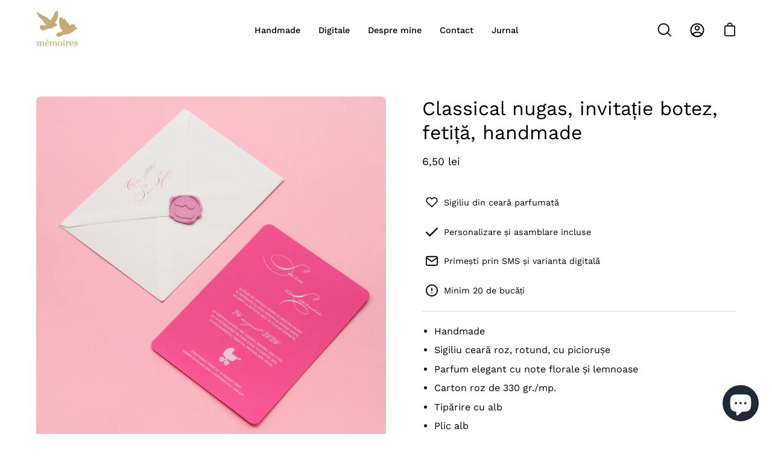

--- FILE ---
content_type: text/html; charset=utf-8
request_url: https://memoires.ro/collections/botez/products/classical-nugas-invita%C8%9Bie-botez-feti%C8%9Ba-handmade
body_size: 37076
content:
<!doctype html>
<html class="no-js no-touch" lang="ro-RO">
<head>
<!-- Google tag (gtag.js) -->
<script async src="https://www.googletagmanager.com/gtag/js?id=G-MWVS21ENS7">

 
var xConnector = { 'token': '5d46557f8a8b04e6ed94b0019973862b2026011815' };

  
</script>
<script>
  window.dataLayer = window.dataLayer || [];
  function gtag(){dataLayer.push(arguments);}
  gtag('js', new Date());

  gtag('config', 'G-MWVS21ENS7');
</script>
  
  <script>
    window.Shoppad = window.Shoppad || {},
    window.Shoppad.apps = window.Shoppad.apps || {},
    window.Shoppad.apps.infiniteoptions = window.Shoppad.apps.infiniteoptions || {},
    window.Shoppad.apps.infiniteoptions.validateType = 'overlay'; 
  </script>
  <!-- Infinite Options Fast Loading Script By ShopPad -->
  <script src="//d1liekpayvooaz.cloudfront.net/apps/customizery/customizery.js?shop=lesmemoires.myshopify.com"></script>
  <!-- Uploadery Fast Loading Script By ShopPad -->
  <script src='//d1liekpayvooaz.cloudfront.net/apps/uploadery/uploadery.js?shop=lesmemoires.myshopify.com'></script>
  <meta charset="utf-8">
  <meta http-equiv='X-UA-Compatible' content='IE=edge'>
  <meta name="viewport" content="width=device-width, height=device-height, initial-scale=1.0, minimum-scale=1.0">
  <link rel="canonical" href="https://memoires.ro/products/classical-nugas-invita%c8%9bie-botez-feti%c8%9ba-handmade" />

  <link rel="preload" as="style" href="//memoires.ro/cdn/shop/t/10/assets/theme.css?v=35125082576517460991665419396">
  <link rel="preload" as="script" href="//memoires.ro/cdn/shop/t/10/assets/lazysizes.min.js?v=111431644619468174291664031928">
  <link rel="preload" as="script" href="//memoires.ro/cdn/shop/t/10/assets/theme.js?v=20969144712820511401664031929">
  <link rel="preload" as="image" href="//memoires.ro/cdn/shop/t/10/assets/loading.svg?v=91665432863842511931664031928">

  <link rel="preconnect" href="https://cdn.shopify.com" crossorigin>
  <link rel="preconnect" href="https://fonts.shopify.com" crossorigin>
  <link rel="preconnect" href="https://monorail-edge.shopifysvc.com" crossorigin><link rel="preload" as="image" href="//memoires.ro/cdn/shop/files/logo-wide-apple-business_70x37.png?v=1664032638" data-preload="70x37"><style data-shopify>:root { --loader-image-size: 70px; }html:not(.is-loading) .loading-overlay { opacity: 0; visibility: hidden; pointer-events: none; }
    .loading-overlay { position: fixed; top: 0; left: 0; z-index: 99999; width: 100vw; height: 100vh; display: flex; align-items: center; justify-content: center; background: var(--bg); transition: opacity 0.3s ease-out, visibility 0s linear 0.3s; }
    .loading-overlay .loader__image { width: 70px; height: 70px; }
    .loading-overlay .loader__image--fallback { width: 320px; height: 100%; background: var(--loader-image) no-repeat center center/contain; }
    .loader__image__holder { position: absolute; top: 0; left: 0; width: 100%; height: 100%; font-size: 0; display: flex; align-items: center; justify-content: center; animation: pulse-loading 2s infinite ease-in-out; }
    .loader__image { max-width: 150px; max-height: 150px; object-fit: contain; }
    .loader--line {
      position: relative;
      height: 4px;
      display: block;
      background-color: var(--button-primary-fade);
      border-radius: 2px;
      overflow: hidden;
      width: 100%;
      opacity: 0;
      visibility: hidden;
      transition: opacity .3s ease, visibility 0s linear .3s;
    }

    .loadMore .loader,
    .is-loading .loader {
      visibility: visible;
      opacity: 1;
      transition-delay: 0s;
    }

    .lazyloaded .loader {
      opacity: 0;
      visibility: hidden;
    }

    .loader-indeterminate { background-color: var(--button-primary-bg); }
    .loader-indeterminate::before {
      content: '';
      position: absolute;
      background-color: inherit;
      top: 0;
      left: -35%;
      width: 100%;
      bottom: 0;
      will-change: transform;
      -webkit-animation: indeterminate 2.1s cubic-bezier(0.65, 0.815, 0.735, 0.395) infinite;
      animation: indeterminate 2.1s cubic-bezier(0.65, 0.815, 0.735, 0.395) infinite;
    }

    .loader-indeterminate::after {
      content: '';
      position: absolute;
      background-color: inherit;
      top: 0;
      left: -200%;
      width: 100%;
      bottom: 0;
      will-change: transform;
      -webkit-animation: indeterminate-short 2.1s cubic-bezier(0.165, 0.84, 0.44, 1) infinite;
      animation: indeterminate-short 2.1s cubic-bezier(0.165, 0.84, 0.44, 1) infinite;
      -webkit-animation-delay: 1.15s;
      animation-delay: 1.15s;
    }

    @keyframes indeterminate {
      0% { transform: translateX(0) scale(0.35, 1); }
      60% { transform: translateX(50%) scale(0.9, 1); }
      100% { transform: translateX(100%) scale(0.9, 1); }
    }
    @keyframes indeterminate-short {
      0% { transform: translateX(0) scale(2, 1); }
      60% { transform: translateX(460px) scale(0.01, 1); }
      100% { transform: translateX(460px) scale(0.01, 1); }
    }
    @keyframes pulse-loading {
      0% { opacity: 1; }
      50% { opacity: .25; }
      100% { opacity: 1; }
    }</style><script>
    const loadingAppearance = "always";
    const loaded = sessionStorage.getItem('loaded');

    if (loadingAppearance === 'once') {
      if (loaded === null) {
        sessionStorage.setItem('loaded', true);
        document.documentElement.classList.add('is-loading');
      }
    } else {
      document.documentElement.classList.add('is-loading');
    }
  </script><link rel="shortcut icon" href="//memoires.ro/cdn/shop/files/logo-wide-apple-business_32x32.png?v=1664032638" type="image/png" />
  <title>Classical nugas, invitație botez, fetiță, handmade &ndash; Mémoires</title><meta name="description" content="Invitatie de botez pentru fetite cu carucior. Realizata din carton roz cu plic alb si sigiliu roz. Comanda o invitatie draguta pentru evenimentul fetitei voastre."><link rel="preload" as="font" href="//memoires.ro/cdn/fonts/work_sans/worksans_n4.b7973b3d07d0ace13de1b1bea9c45759cdbe12cf.woff2" type="font/woff2" crossorigin><link rel="preload" as="font" href="//memoires.ro/cdn/fonts/work_sans/worksans_n4.b7973b3d07d0ace13de1b1bea9c45759cdbe12cf.woff2" type="font/woff2" crossorigin>

<meta property="og:site_name" content="Mémoires">
<meta property="og:url" content="https://memoires.ro/products/classical-nugas-invita%c8%9bie-botez-feti%c8%9ba-handmade">
<meta property="og:title" content="Classical nugas, invitație botez, fetiță, handmade">
<meta property="og:type" content="product">
<meta property="og:description" content="Invitatie de botez pentru fetite cu carucior. Realizata din carton roz cu plic alb si sigiliu roz. Comanda o invitatie draguta pentru evenimentul fetitei voastre."><meta property="og:image" content="http://memoires.ro/cdn/shop/products/35-1.jpg?v=1646158997">
  <meta property="og:image:secure_url" content="https://memoires.ro/cdn/shop/products/35-1.jpg?v=1646158997">
  <meta property="og:image:width" content="4048">
  <meta property="og:image:height" content="4048"><meta property="og:price:amount" content="6,50">
  <meta property="og:price:currency" content="RON"><meta name="twitter:card" content="summary_large_image">
<meta name="twitter:title" content="Classical nugas, invitație botez, fetiță, handmade">
<meta name="twitter:description" content="Invitatie de botez pentru fetite cu carucior. Realizata din carton roz cu plic alb si sigiliu roz. Comanda o invitatie draguta pentru evenimentul fetitei voastre."><style data-shopify>@font-face {
  font-family: "Work Sans";
  font-weight: 400;
  font-style: normal;
  font-display: swap;
  src: url("//memoires.ro/cdn/fonts/work_sans/worksans_n4.b7973b3d07d0ace13de1b1bea9c45759cdbe12cf.woff2") format("woff2"),
       url("//memoires.ro/cdn/fonts/work_sans/worksans_n4.cf5ceb1e6d373a9505e637c1aff0a71d0959556d.woff") format("woff");
}

@font-face {
  font-family: "Work Sans";
  font-weight: 400;
  font-style: normal;
  font-display: swap;
  src: url("//memoires.ro/cdn/fonts/work_sans/worksans_n4.b7973b3d07d0ace13de1b1bea9c45759cdbe12cf.woff2") format("woff2"),
       url("//memoires.ro/cdn/fonts/work_sans/worksans_n4.cf5ceb1e6d373a9505e637c1aff0a71d0959556d.woff") format("woff");
}



  @font-face {
  font-family: "Work Sans";
  font-weight: 500;
  font-style: normal;
  font-display: swap;
  src: url("//memoires.ro/cdn/fonts/work_sans/worksans_n5.42fc03d7028ac0f31a2ddf10d4a2904a7483a1c4.woff2") format("woff2"),
       url("//memoires.ro/cdn/fonts/work_sans/worksans_n5.1f79bf93aa21696aa0428c88e39fb9f946295341.woff") format("woff");
}




  @font-face {
  font-family: "Work Sans";
  font-weight: 100;
  font-style: normal;
  font-display: swap;
  src: url("//memoires.ro/cdn/fonts/work_sans/worksans_n1.3b5d001dd20dab2308442816b302d59109fb4702.woff2") format("woff2"),
       url("//memoires.ro/cdn/fonts/work_sans/worksans_n1.71f6bc2e8994a3e5ec539617cc389f6c083552ad.woff") format("woff");
}




  @font-face {
  font-family: "Work Sans";
  font-weight: 700;
  font-style: normal;
  font-display: swap;
  src: url("//memoires.ro/cdn/fonts/work_sans/worksans_n7.e2cf5bd8f2c7e9d30c030f9ea8eafc69f5a92f7b.woff2") format("woff2"),
       url("//memoires.ro/cdn/fonts/work_sans/worksans_n7.20f1c80359e7f7b4327b81543e1acb5c32cd03cd.woff") format("woff");
}




  @font-face {
  font-family: "Work Sans";
  font-weight: 100;
  font-style: normal;
  font-display: swap;
  src: url("//memoires.ro/cdn/fonts/work_sans/worksans_n1.3b5d001dd20dab2308442816b302d59109fb4702.woff2") format("woff2"),
       url("//memoires.ro/cdn/fonts/work_sans/worksans_n1.71f6bc2e8994a3e5ec539617cc389f6c083552ad.woff") format("woff");
}




  @font-face {
  font-family: "Work Sans";
  font-weight: 500;
  font-style: normal;
  font-display: swap;
  src: url("//memoires.ro/cdn/fonts/work_sans/worksans_n5.42fc03d7028ac0f31a2ddf10d4a2904a7483a1c4.woff2") format("woff2"),
       url("//memoires.ro/cdn/fonts/work_sans/worksans_n5.1f79bf93aa21696aa0428c88e39fb9f946295341.woff") format("woff");
}




  @font-face {
  font-family: "Work Sans";
  font-weight: 400;
  font-style: italic;
  font-display: swap;
  src: url("//memoires.ro/cdn/fonts/work_sans/worksans_i4.16ff51e3e71fc1d09ff97b9ff9ccacbeeb384ec4.woff2") format("woff2"),
       url("//memoires.ro/cdn/fonts/work_sans/worksans_i4.ed4a1418cba5b7f04f79e4d5c8a5f1a6bd34f23b.woff") format("woff");
}




  @font-face {
  font-family: "Work Sans";
  font-weight: 700;
  font-style: italic;
  font-display: swap;
  src: url("//memoires.ro/cdn/fonts/work_sans/worksans_i7.7cdba6320b03c03dcaa365743a4e0e729fe97e54.woff2") format("woff2"),
       url("//memoires.ro/cdn/fonts/work_sans/worksans_i7.42a9f4016982495f4c0b0fb3dc64cf8f2d0c3eaa.woff") format("woff");
}


:root {--COLOR-BUTTON-PRIMARY-BG: #000000;
  --COLOR-BUTTON-PRIMARY-BG-ALPHA-50: rgba(0, 0, 0, 0.5);
  --COLOR-BUTTON-PRIMARY-FADE: rgba(0, 0, 0, 0.05);
  --COLOR-BUTTON-PRIMARY-TEXT: #fff;
  --COLOR-BUTTON-PRIMARY-TEXT-ALPHA-50: rgba(255, 255, 255, 0.5);
  --COLOR-BUTTON-SECONDARY-BG: #ffffff;
  --COLOR-BUTTON-SECONDARY-TEXT: #000;
  --COLOR-BUTTON-SECONDARY-TEXT-ALPHA-50: rgba(255, 255, 255, 0.5);

  --COLOR-HEADING: #000;
  --COLOR-TEXT: #000;
  --COLOR-TEXT-DARKEN: #000000;
  --COLOR-TEXT-LIGHTEN: #333333;
  --COLOR-TEXT-ALPHA-5: rgba(0, 0, 0, 0.05);
  --COLOR-TEXT-ALPHA-8: rgba(0, 0, 0, 0.08);
  --COLOR-TEXT-ALPHA-10: rgba(0, 0, 0, 0.1);
  --COLOR-TEXT-ALPHA-15: rgba(0, 0, 0, 0.15);
  --COLOR-TEXT-ALPHA-25: rgba(0, 0, 0, 0.25);
  --COLOR-TEXT-ALPHA-50: rgba(0, 0, 0, 0.5);
  --COLOR-TEXT-ALPHA-60: rgba(0, 0, 0, 0.6);
  --COLOR-TEXT-ALPHA-85: rgba(0, 0, 0, 0.85);

  --COLOR-BG: #ffffff;
  --COLOR-BG-ALPHA-25: rgba(255, 255, 255, 0.25);
  --COLOR-BG-ALPHA-35: rgba(255, 255, 255, 0.35);
  --COLOR-BG-ALPHA-60: rgba(255, 255, 255, 0.6);
  --COLOR-BG-ALPHA-65: rgba(255, 255, 255, 0.65);
  --COLOR-BG-ALPHA-85: rgba(255, 255, 255, 0.85);
  --COLOR-BG-OVERLAY: rgba(255, 255, 255, 0.75);
  --COLOR-BG-DARKEN: #e6e6e6;
  --COLOR-BG-LIGHTEN-DARKEN: #e6e6e6;
  --COLOR-BG-LIGHTEN-DARKEN-2: #cdcdcd;
  --COLOR-BG-LIGHTEN-DARKEN-3: #b3b3b3;
  --COLOR-BG-LIGHTEN-DARKEN-4: #9a9a9a;
  --COLOR-BG-LIGHTEN-DARKEN-CONTRAST: #b3b3b3;
  --COLOR-BG-LIGHTEN-DARKEN-CONTRAST-2: #999999;
  --COLOR-BG-LIGHTEN-DARKEN-CONTRAST-3: #808080;
  --COLOR-BG-LIGHTEN-DARKEN-CONTRAST-4: #666666;

  --COLOR-BG-ACCENT: #F6F6F7;

  --COLOR-INPUT-BG: #ffffff;

  --COLOR-ACCENT: #c6aa76;
  --COLOR-ACCENT-TEXT: #fff;
  --COLOR-ACCENT-ALPHA-50: rgba(198, 170, 118, 0.5);
  --COLOR-ACCENT-ALPHA-30: rgba(198, 170, 118, 0.3);

  --COLOR-TAG-CUSTOM: #000;
  --COLOR-TAG-SAVING: #ff6d6d;
  --COLOR-TAG-TEXT: #fff;

  --COLOR-BORDER: #d3d3d3;
  --COLOR-BORDER-ALPHA-15: rgba(211, 211, 211, 0.15);
  --COLOR-BORDER-ALPHA-30: rgba(211, 211, 211, 0.3);
  --COLOR-BORDER-ALPHA-50: rgba(211, 211, 211, 0.5);
  --COLOR-BORDER-ALPHA-65: rgba(211, 211, 211, 0.65);
  --COLOR-BORDER-LIGHTEN-DARKEN: #868686;
  --COLOR-BORDER-HAIRLINE: #f7f7f7;

  --COLOR-WHITE-BLACK: fff;
  --COLOR-BLACK-WHITE: #000;--COLOR-DISABLED-GREY: rgba(0, 0, 0, 0.05);
  --COLOR-DISABLED-GREY-DARKEN: rgba(0, 0, 0, 0.45);
  --COLOR-ERROR: #D02E2E;
  --COLOR-ERROR-BG: #f3cbcb;
  --COLOR-SUCCESS: #56AD6A;
  --COLOR-SUCCESS-BG: #ECFEF0;
  --COLOR-WARN: #ECBD5E;
  --COLOR-TRANSPARENT: rgba(255, 255, 255, 0);
  --COLOR-WHITE: #fff;
  --COLOR-WHITE-ALPHA-50: rgba(255, 255, 255, 0.5);
  --COLOR-WHITE-ALPHA-60: rgba(255, 255, 255, 0.6);
  --COLOR-BLACK: #000;
  --COLOR-BLACK-ALPHA-20: rgba(0, 0, 0, 0.2);
  --COLOR-BLACK-ALPHA-50: rgba(0, 0, 0, 0.5);
  --COLOR-BLACK-ALPHA-60: rgba(0, 0, 0, 0.6);--FONT-STACK-BODY: "Work Sans", sans-serif;
  --FONT-STYLE-BODY: normal;
  --FONT-STYLE-BODY-ITALIC: italic;
  --FONT-ADJUST-BODY: 1.0;

  --FONT-WEIGHT-BODY: 400;
  --FONT-WEIGHT-BODY-LIGHT: 100;
  --FONT-WEIGHT-BODY-MEDIUM: 700;
  --FONT-WEIGHT-BODY-BOLD: 500;

  --FONT-STACK-HEADING: "Work Sans", sans-serif;
  --FONT-STYLE-HEADING: normal;
  --FONT-STYLE-HEADING-ITALIC: italic;
  --FONT-ADJUST-HEADING: 1.0;

  --FONT-WEIGHT-HEADING: 400;
  --FONT-WEIGHT-HEADING-LIGHT: 100;
  --FONT-WEIGHT-HEADING-MEDIUM: 700;
  --FONT-WEIGHT-HEADING-BOLD: 500;

  --FONT-STACK-NAV: "Work Sans", sans-serif;
  --FONT-STYLE-NAV: normal;
  --FONT-STYLE-NAV-ITALIC: italic;
  --FONT-ADJUST-NAV: 0.9;

  --FONT-WEIGHT-NAV: 400;
  --FONT-WEIGHT-NAV-LIGHT: 100;
  --FONT-WEIGHT-NAV-MEDIUM: 700;
  --FONT-WEIGHT-NAV-BOLD: 500;

  --FONT-STACK-BUTTON: "Work Sans", sans-serif;
  --FONT-STYLE-BUTTON: normal;
  --FONT-STYLE-BUTTON-ITALIC: italic;
  --FONT-ADJUST-BUTTON: 1.0;

  --FONT-WEIGHT-BUTTON: 400;
  --FONT-WEIGHT-BUTTON-MEDIUM: 700;
  --FONT-WEIGHT-BUTTON-BOLD: 500;

  --FONT-STACK-SUBHEADING: "Work Sans", sans-serif;
  --FONT-STYLE-SUBHEADING: normal;
  --FONT-STYLE-SUBHEADING-ITALIC: italic;
  --FONT-ADJUST-SUBHEADING: 1.0;

  --FONT-WEIGHT-SUBHEADING: 400;
  --FONT-WEIGHT-SUBHEADING-LIGHT: 100;
  --FONT-WEIGHT-SUBHEADING-MEDIUM: 700;
  --FONT-WEIGHT-SUBHEADING-BOLD: 500;

  --LETTER-SPACING-SUBHEADING: 0.0em;
  --LETTER-SPACING-BUTTON: 0.0em;

  --BUTTON-TEXT-CAPS: none;
  --SUBHEADING-TEXT-CAPS: none;--FONT-SIZE-INPUT: 1.0rem;--RADIUS: 8px;
  --RADIUS-SMALL: 8px;
  --RADIUS-TINY: 8px;
  --RADIUS-BADGE: 3px;
  --RADIUS-CHECKBOX: 3px;
  --RADIUS-TEXTAREA: 8px;--PRODUCT-MEDIA-PADDING-TOP: 100%;--BORDER-WIDTH: 1px;--SITE-WIDTH: 1440px;
  --SITE-WIDTH-NARROW: 840px;--loading-svg: url( "//memoires.ro/cdn/shop/t/10/assets/loading.svg?v=91665432863842511931664031928" );
  --icon-check: url( "//memoires.ro/cdn/shop/t/10/assets/icon-check.svg?v=175316081881880408121664031928" );
  --icon-close: url( "//memoires.ro/cdn/shop/t/10/assets/icon-close.svg?v=152460236205633315831664031928" );
  --icon-zoom-in: url( "//memoires.ro/cdn/shop/t/10/assets/icon-zoom-in.svg?v=157433013461716915331664031928" );
  --icon-zoom-out: url( "//memoires.ro/cdn/shop/t/10/assets/icon-zoom-out.svg?v=164909107869959372931664031928" );--collection-sticky-bar-height: 0;
  --collection-image-padding-top: 60%;

  --drawer-width: 400px;
  --drawer-transition: transform 0.4s cubic-bezier(0.46, 0.01, 0.32, 1);--full-height: 100vh;
  --header-height: 60px;
  --content-full: calc(100vh - var(--header-height));
  --announcement-height: 0px;--gutter: 60px;
  --gutter-mobile: 20px;
  --grid-gutter: 20px;--inner: 20px;
  --inner-tablet: 18px;
  --inner-mobile: 16px;--grid: repeat(3, minmax(0, 1fr));
  --grid-tablet: repeat(2, minmax(0, 1fr));
  --grid-mobile: repeat(2, minmax(0, 1fr));
  --megamenu-grid: repeat(4, minmax(0, 1fr));
  --grid-row: 1 / span 3;--scrollbar-width: 0px;--overlay: #000;
  --overlay-opacity: 1;--swatch-width: 40px;
  --swatch-height: 20px;
  --swatch-size: 42px;

  
  --move-offset: 20px;

  
  --autoplay-speed: 2200ms;

  
--filter-bg: .97;
  
    --product-filter-bg: 1.0;}</style><link href="//memoires.ro/cdn/shop/t/10/assets/theme.css?v=35125082576517460991665419396" rel="stylesheet" type="text/css" media="all" /><script type="text/javascript">
    if (window.MSInputMethodContext && document.documentMode) {
      var scripts = document.getElementsByTagName('script')[0];
      var polyfill = document.createElement("script");
      polyfill.defer = true;
      polyfill.src = "//memoires.ro/cdn/shop/t/10/assets/ie11.js?v=164037955086922138091664031928";

      scripts.parentNode.insertBefore(polyfill, scripts);

      document.documentElement.classList.add('ie11');
    } else {
      document.documentElement.className = document.documentElement.className.replace('no-js', 'js');
    }

    document.addEventListener('lazyloaded', (e) => {
      const lazyImage = e.target.parentNode;
      if (lazyImage.classList.contains('lazy-image')) {
        // Wait for the fade in images animation to complete
        setTimeout(() => {
          lazyImage.style.backgroundImage = 'none';
        }, 500);
      }
    });

    let root = '/';
    if (root[root.length - 1] !== '/') {
      root = `${root}/`;
    }

    window.theme = {
      assets: {
        smoothscroll: '//memoires.ro/cdn/shop/t/10/assets/smoothscroll.js?v=37906625415260927261664031929',
        no_image: "//memoires.ro/cdn/shop/files/logo-wide-apple-business_1024x.png?v=1664032638",
        swatches: '//memoires.ro/cdn/shop/t/10/assets/swatches.json?v=108341084980828767351664031929',
        base: "//memoires.ro/cdn/shop/t/10/assets/"
      },
      routes: {
        root: root,
        cart_url: "\/cart",
        cart_add_url: "\/cart\/add",
        cart_change_url: "\/cart\/change",
        shop_url: "https:\/\/memoires.ro",
        search_url: "\/search",
        product_recommendations_url: "\/recommendations\/products"
      },
      strings: {
        add_to_cart: "Adaugă în coș",
        cart_acceptance_error: "Accept termenii și condițiile",
        cart_empty: "Coș gol",
        cart_price: "Preț",
        cart_quantity: "Cantitate",
        cart_items_one: "{{count}} produs",
        cart_items_many: "{{count}} produse",
        cart_title: "Coș",
        cart_total: "Total",
        continue_shopping: "Continuă cumpărăturile",
        free: "Gratis",
        limit_error: "Nu ai adăugat suficiente produse",
        no_results: "nu am găsit niciun rezultat ",
        preorder: "Precomandă",
        remove: "Șterge",
        results_one: "rezultat",
        results_other: "rezultat",
        sale_badge_text: "Comandă",
        saving_badge: "Economisește {{ discount }}",
        saving_up_to_badge: "Economisește până la {{ discount }}",
        sold_out: "Indisponibil",
        subscription: "Abonament",
        unavailable: "Indisponibil",
        unit_price_label: "Preț unitar",
        unit_price_separator: "per",
        view_all: "Vezi tot",
        zero_qty_error: "Cantitatea nu poate fi 0",
        delete_confirm: "Ești sigur că vrei să ștergi?",
        newsletter_product_availability: "Anunță-mă cand e disponibil"
      },
      icons: {
        plus: '<svg aria-hidden="true" focusable="false" role="presentation" class="icon icon-toggle-plus" viewBox="0 0 19 20"><path d="M10.725 11.02h6.671c.566 0 1.03-.506 1.03-1.072 0-.565-.464-1.07-1.03-1.07h-6.67V2.27c0-.565-.506-1.029-1.072-1.029-.566 0-1.071.464-1.071 1.03v6.605h-6.63c-.566 0-1.029.506-1.029 1.071 0 .566.463 1.072 1.029 1.072h6.63v6.695c0 .566.505 1.03 1.07 1.03.566 0 1.072-.464 1.072-1.03V11.02z"/></svg>',
        minus: '<svg aria-hidden="true" focusable="false" role="presentation" class="icon icon-toggle-minus" viewBox="0 0 19 20"><path d="M10.725 11.02h6.671c.566 0 1.03-.506 1.03-1.072 0-.565-.464-1.07-1.03-1.07H1.953c-.566 0-1.029.505-1.029 1.07 0 .566.463 1.072 1.029 1.072h8.772z"/></svg>',
        close: '<svg aria-hidden="true" focusable="false" role="presentation" class="icon icon-close" viewBox="0 0 25 25"><path d="M11.374 12.167L1.236 22.304a1.09 1.09 0 001.543 1.543L12.917 13.71l10.137 10.138a1.09 1.09 0 001.543-1.543L14.46 12.167 24.597 2.029A1.09 1.09 0 0023.054.486L12.917 10.624 2.779.486A1.09 1.09 0 001.236 2.03l10.138 10.138z"/></svg>',
        closeSmall: '<svg aria-hidden="true" focusable="false" role="presentation" class="icon icon-close-small" viewBox="0 0 20 20"><path d="M15.89 14.696l-4.734-4.734 4.717-4.717c.4-.4.37-1.085-.03-1.485s-1.085-.43-1.485-.03L9.641 8.447 4.97 3.776c-.4-.4-1.085-.37-1.485.03s-.43 1.085-.03 1.485l4.671 4.671-4.688 4.688c-.4.4-.37 1.085.03 1.485s1.085.43 1.485.03l4.688-4.687 4.734 4.734c.4.4 1.085.37 1.485-.03s.43-1.085.03-1.485z"/></svg>'
      },
      settings: {
        animations: true,
        cartType: "drawer",
        enableAcceptTerms: false,
        enableInfinityScroll: true,
        enablePaymentButton: true,
        gridImageSize: "contain",
        gridImageAspectRatio: 1,
        mobileMenuBehaviour: "link",
        productGridHover: "image",
        savingBadgeType: "percentage",
        showSaleBadge: true,
        showSoldBadge: true,
        showSavingBadge: true,
        quickButton: "none",
        currency_code_enable: false,
        hideInventoryCount: true,
      },
      sizes: {
        mobile: 480,
        small: 768,
        large: 1024,
        widescreen: 1440
      },
      moneyFormat: "{{amount_with_comma_separator}} lei",
      moneyWithCurrencyFormat: "{{amount_with_comma_separator}} lei",
      info: {
        name: 'Palo Alto'
      },
      version: '4.2.1'
    };
    window.lazySizesConfig = window.lazySizesConfig || {};
    window.lazySizesConfig.preloadAfterLoad = true;
    window.PaloAlto = window.PaloAlto || {};
    window.slate = window.slate || {};
    window.isHeaderTransparent = false;
    window.initialHeaderHeight = 60;
    window.lastWindowWidth = window.innerWidth || document.documentElement.clientWidth;
  </script>
  <script src="//memoires.ro/cdn/shop/t/10/assets/lazysizes.min.js?v=111431644619468174291664031928" async="async"></script><script src="//memoires.ro/cdn/shop/t/10/assets/theme.js?v=20969144712820511401664031929" defer="defer"></script>

  <script>window.performance && window.performance.mark && window.performance.mark('shopify.content_for_header.start');</script><meta name="google-site-verification" content="QXhFzSRxvHK8p2zLTG489zlRba4_BoulkN50LV6_WrY">
<meta id="shopify-digital-wallet" name="shopify-digital-wallet" content="/45616464031/digital_wallets/dialog">
<meta name="shopify-checkout-api-token" content="5970f9405e7bc580b0a34204aa674820">
<link rel="alternate" type="application/json+oembed" href="https://memoires.ro/products/classical-nugas-invita%c8%9bie-botez-feti%c8%9ba-handmade.oembed">
<script async="async" src="/checkouts/internal/preloads.js?locale=ro-RO"></script>
<script id="apple-pay-shop-capabilities" type="application/json">{"shopId":45616464031,"countryCode":"RO","currencyCode":"RON","merchantCapabilities":["supports3DS"],"merchantId":"gid:\/\/shopify\/Shop\/45616464031","merchantName":"Mémoires","requiredBillingContactFields":["postalAddress","email","phone"],"requiredShippingContactFields":["postalAddress","email","phone"],"shippingType":"shipping","supportedNetworks":["visa","maestro","masterCard"],"total":{"type":"pending","label":"Mémoires","amount":"1.00"},"shopifyPaymentsEnabled":true,"supportsSubscriptions":true}</script>
<script id="shopify-features" type="application/json">{"accessToken":"5970f9405e7bc580b0a34204aa674820","betas":["rich-media-storefront-analytics"],"domain":"memoires.ro","predictiveSearch":true,"shopId":45616464031,"locale":"ro"}</script>
<script>var Shopify = Shopify || {};
Shopify.shop = "lesmemoires.myshopify.com";
Shopify.locale = "ro-RO";
Shopify.currency = {"active":"RON","rate":"1.0"};
Shopify.country = "RO";
Shopify.theme = {"name":"Palo Alto","id":131628368031,"schema_name":"Palo Alto","schema_version":"4.2.1","theme_store_id":777,"role":"main"};
Shopify.theme.handle = "null";
Shopify.theme.style = {"id":null,"handle":null};
Shopify.cdnHost = "memoires.ro/cdn";
Shopify.routes = Shopify.routes || {};
Shopify.routes.root = "/";</script>
<script type="module">!function(o){(o.Shopify=o.Shopify||{}).modules=!0}(window);</script>
<script>!function(o){function n(){var o=[];function n(){o.push(Array.prototype.slice.apply(arguments))}return n.q=o,n}var t=o.Shopify=o.Shopify||{};t.loadFeatures=n(),t.autoloadFeatures=n()}(window);</script>
<script id="shop-js-analytics" type="application/json">{"pageType":"product"}</script>
<script defer="defer" async type="module" src="//memoires.ro/cdn/shopifycloud/shop-js/modules/v2/client.init-shop-cart-sync_B_1M6nXz.ro-RO.esm.js"></script>
<script defer="defer" async type="module" src="//memoires.ro/cdn/shopifycloud/shop-js/modules/v2/chunk.common_BGCVY80p.esm.js"></script>
<script type="module">
  await import("//memoires.ro/cdn/shopifycloud/shop-js/modules/v2/client.init-shop-cart-sync_B_1M6nXz.ro-RO.esm.js");
await import("//memoires.ro/cdn/shopifycloud/shop-js/modules/v2/chunk.common_BGCVY80p.esm.js");

  window.Shopify.SignInWithShop?.initShopCartSync?.({"fedCMEnabled":true,"windoidEnabled":true});

</script>
<script>(function() {
  var isLoaded = false;
  function asyncLoad() {
    if (isLoaded) return;
    isLoaded = true;
    var urls = ["\/\/d1liekpayvooaz.cloudfront.net\/apps\/customizery\/customizery.js?shop=lesmemoires.myshopify.com","\/\/d1liekpayvooaz.cloudfront.net\/apps\/uploadery\/uploadery.js?shop=lesmemoires.myshopify.com","https:\/\/loox.io\/widget\/VJbmw-48MF\/loox.1597850178613.js?shop=lesmemoires.myshopify.com"];
    for (var i = 0; i < urls.length; i++) {
      var s = document.createElement('script');
      s.type = 'text/javascript';
      s.async = true;
      s.src = urls[i];
      var x = document.getElementsByTagName('script')[0];
      x.parentNode.insertBefore(s, x);
    }
  };
  if(window.attachEvent) {
    window.attachEvent('onload', asyncLoad);
  } else {
    window.addEventListener('load', asyncLoad, false);
  }
})();</script>
<script id="__st">var __st={"a":45616464031,"offset":7200,"reqid":"b11c3a5a-adf3-488e-8e2e-8d8f2dfd02e1-1768741530","pageurl":"memoires.ro\/collections\/botez\/products\/classical-nugas-invita%C8%9Bie-botez-feti%C8%9Ba-handmade","u":"90c1900e9b21","p":"product","rtyp":"product","rid":7326607245471};</script>
<script>window.ShopifyPaypalV4VisibilityTracking = true;</script>
<script id="captcha-bootstrap">!function(){'use strict';const t='contact',e='account',n='new_comment',o=[[t,t],['blogs',n],['comments',n],[t,'customer']],c=[[e,'customer_login'],[e,'guest_login'],[e,'recover_customer_password'],[e,'create_customer']],r=t=>t.map((([t,e])=>`form[action*='/${t}']:not([data-nocaptcha='true']) input[name='form_type'][value='${e}']`)).join(','),a=t=>()=>t?[...document.querySelectorAll(t)].map((t=>t.form)):[];function s(){const t=[...o],e=r(t);return a(e)}const i='password',u='form_key',d=['recaptcha-v3-token','g-recaptcha-response','h-captcha-response',i],f=()=>{try{return window.sessionStorage}catch{return}},m='__shopify_v',_=t=>t.elements[u];function p(t,e,n=!1){try{const o=window.sessionStorage,c=JSON.parse(o.getItem(e)),{data:r}=function(t){const{data:e,action:n}=t;return t[m]||n?{data:e,action:n}:{data:t,action:n}}(c);for(const[e,n]of Object.entries(r))t.elements[e]&&(t.elements[e].value=n);n&&o.removeItem(e)}catch(o){console.error('form repopulation failed',{error:o})}}const l='form_type',E='cptcha';function T(t){t.dataset[E]=!0}const w=window,h=w.document,L='Shopify',v='ce_forms',y='captcha';let A=!1;((t,e)=>{const n=(g='f06e6c50-85a8-45c8-87d0-21a2b65856fe',I='https://cdn.shopify.com/shopifycloud/storefront-forms-hcaptcha/ce_storefront_forms_captcha_hcaptcha.v1.5.2.iife.js',D={infoText:'Protejat prin hCaptcha',privacyText:'Confidențialitate',termsText:'Condiții'},(t,e,n)=>{const o=w[L][v],c=o.bindForm;if(c)return c(t,g,e,D).then(n);var r;o.q.push([[t,g,e,D],n]),r=I,A||(h.body.append(Object.assign(h.createElement('script'),{id:'captcha-provider',async:!0,src:r})),A=!0)});var g,I,D;w[L]=w[L]||{},w[L][v]=w[L][v]||{},w[L][v].q=[],w[L][y]=w[L][y]||{},w[L][y].protect=function(t,e){n(t,void 0,e),T(t)},Object.freeze(w[L][y]),function(t,e,n,w,h,L){const[v,y,A,g]=function(t,e,n){const i=e?o:[],u=t?c:[],d=[...i,...u],f=r(d),m=r(i),_=r(d.filter((([t,e])=>n.includes(e))));return[a(f),a(m),a(_),s()]}(w,h,L),I=t=>{const e=t.target;return e instanceof HTMLFormElement?e:e&&e.form},D=t=>v().includes(t);t.addEventListener('submit',(t=>{const e=I(t);if(!e)return;const n=D(e)&&!e.dataset.hcaptchaBound&&!e.dataset.recaptchaBound,o=_(e),c=g().includes(e)&&(!o||!o.value);(n||c)&&t.preventDefault(),c&&!n&&(function(t){try{if(!f())return;!function(t){const e=f();if(!e)return;const n=_(t);if(!n)return;const o=n.value;o&&e.removeItem(o)}(t);const e=Array.from(Array(32),(()=>Math.random().toString(36)[2])).join('');!function(t,e){_(t)||t.append(Object.assign(document.createElement('input'),{type:'hidden',name:u})),t.elements[u].value=e}(t,e),function(t,e){const n=f();if(!n)return;const o=[...t.querySelectorAll(`input[type='${i}']`)].map((({name:t})=>t)),c=[...d,...o],r={};for(const[a,s]of new FormData(t).entries())c.includes(a)||(r[a]=s);n.setItem(e,JSON.stringify({[m]:1,action:t.action,data:r}))}(t,e)}catch(e){console.error('failed to persist form',e)}}(e),e.submit())}));const S=(t,e)=>{t&&!t.dataset[E]&&(n(t,e.some((e=>e===t))),T(t))};for(const o of['focusin','change'])t.addEventListener(o,(t=>{const e=I(t);D(e)&&S(e,y())}));const B=e.get('form_key'),M=e.get(l),P=B&&M;t.addEventListener('DOMContentLoaded',(()=>{const t=y();if(P)for(const e of t)e.elements[l].value===M&&p(e,B);[...new Set([...A(),...v().filter((t=>'true'===t.dataset.shopifyCaptcha))])].forEach((e=>S(e,t)))}))}(h,new URLSearchParams(w.location.search),n,t,e,['guest_login'])})(!0,!0)}();</script>
<script integrity="sha256-4kQ18oKyAcykRKYeNunJcIwy7WH5gtpwJnB7kiuLZ1E=" data-source-attribution="shopify.loadfeatures" defer="defer" src="//memoires.ro/cdn/shopifycloud/storefront/assets/storefront/load_feature-a0a9edcb.js" crossorigin="anonymous"></script>
<script data-source-attribution="shopify.dynamic_checkout.dynamic.init">var Shopify=Shopify||{};Shopify.PaymentButton=Shopify.PaymentButton||{isStorefrontPortableWallets:!0,init:function(){window.Shopify.PaymentButton.init=function(){};var t=document.createElement("script");t.src="https://memoires.ro/cdn/shopifycloud/portable-wallets/latest/portable-wallets.ro.js",t.type="module",document.head.appendChild(t)}};
</script>
<script data-source-attribution="shopify.dynamic_checkout.buyer_consent">
  function portableWalletsHideBuyerConsent(e){var t=document.getElementById("shopify-buyer-consent"),n=document.getElementById("shopify-subscription-policy-button");t&&n&&(t.classList.add("hidden"),t.setAttribute("aria-hidden","true"),n.removeEventListener("click",e))}function portableWalletsShowBuyerConsent(e){var t=document.getElementById("shopify-buyer-consent"),n=document.getElementById("shopify-subscription-policy-button");t&&n&&(t.classList.remove("hidden"),t.removeAttribute("aria-hidden"),n.addEventListener("click",e))}window.Shopify?.PaymentButton&&(window.Shopify.PaymentButton.hideBuyerConsent=portableWalletsHideBuyerConsent,window.Shopify.PaymentButton.showBuyerConsent=portableWalletsShowBuyerConsent);
</script>
<script data-source-attribution="shopify.dynamic_checkout.cart.bootstrap">document.addEventListener("DOMContentLoaded",(function(){function t(){return document.querySelector("shopify-accelerated-checkout-cart, shopify-accelerated-checkout")}if(t())Shopify.PaymentButton.init();else{new MutationObserver((function(e,n){t()&&(Shopify.PaymentButton.init(),n.disconnect())})).observe(document.body,{childList:!0,subtree:!0})}}));
</script>
<script id='scb4127' type='text/javascript' async='' src='https://memoires.ro/cdn/shopifycloud/privacy-banner/storefront-banner.js'></script><link id="shopify-accelerated-checkout-styles" rel="stylesheet" media="screen" href="https://memoires.ro/cdn/shopifycloud/portable-wallets/latest/accelerated-checkout-backwards-compat.css" crossorigin="anonymous">
<style id="shopify-accelerated-checkout-cart">
        #shopify-buyer-consent {
  margin-top: 1em;
  display: inline-block;
  width: 100%;
}

#shopify-buyer-consent.hidden {
  display: none;
}

#shopify-subscription-policy-button {
  background: none;
  border: none;
  padding: 0;
  text-decoration: underline;
  font-size: inherit;
  cursor: pointer;
}

#shopify-subscription-policy-button::before {
  box-shadow: none;
}

      </style>

<script>window.performance && window.performance.mark && window.performance.mark('shopify.content_for_header.end');</script>

	<script>var loox_global_hash = '1767803780423';</script><script>var loox_pop_active = true;var loox_pop_display = {"home_page":false,"product_page":true,"cart_page":false,"other_pages":false};</script><style>.loox-reviews-default { max-width: 1200px; margin: 0 auto; }.loox-rating .loox-icon { color:#C6AA76; }
:root { --lxs-rating-icon-color: #C6AA76; }</style>
<script src="https://cdn.shopify.com/extensions/7bc9bb47-adfa-4267-963e-cadee5096caf/inbox-1252/assets/inbox-chat-loader.js" type="text/javascript" defer="defer"></script>
<link href="https://monorail-edge.shopifysvc.com" rel="dns-prefetch">
<script>(function(){if ("sendBeacon" in navigator && "performance" in window) {try {var session_token_from_headers = performance.getEntriesByType('navigation')[0].serverTiming.find(x => x.name == '_s').description;} catch {var session_token_from_headers = undefined;}var session_cookie_matches = document.cookie.match(/_shopify_s=([^;]*)/);var session_token_from_cookie = session_cookie_matches && session_cookie_matches.length === 2 ? session_cookie_matches[1] : "";var session_token = session_token_from_headers || session_token_from_cookie || "";function handle_abandonment_event(e) {var entries = performance.getEntries().filter(function(entry) {return /monorail-edge.shopifysvc.com/.test(entry.name);});if (!window.abandonment_tracked && entries.length === 0) {window.abandonment_tracked = true;var currentMs = Date.now();var navigation_start = performance.timing.navigationStart;var payload = {shop_id: 45616464031,url: window.location.href,navigation_start,duration: currentMs - navigation_start,session_token,page_type: "product"};window.navigator.sendBeacon("https://monorail-edge.shopifysvc.com/v1/produce", JSON.stringify({schema_id: "online_store_buyer_site_abandonment/1.1",payload: payload,metadata: {event_created_at_ms: currentMs,event_sent_at_ms: currentMs}}));}}window.addEventListener('pagehide', handle_abandonment_event);}}());</script>
<script id="web-pixels-manager-setup">(function e(e,d,r,n,o){if(void 0===o&&(o={}),!Boolean(null===(a=null===(i=window.Shopify)||void 0===i?void 0:i.analytics)||void 0===a?void 0:a.replayQueue)){var i,a;window.Shopify=window.Shopify||{};var t=window.Shopify;t.analytics=t.analytics||{};var s=t.analytics;s.replayQueue=[],s.publish=function(e,d,r){return s.replayQueue.push([e,d,r]),!0};try{self.performance.mark("wpm:start")}catch(e){}var l=function(){var e={modern:/Edge?\/(1{2}[4-9]|1[2-9]\d|[2-9]\d{2}|\d{4,})\.\d+(\.\d+|)|Firefox\/(1{2}[4-9]|1[2-9]\d|[2-9]\d{2}|\d{4,})\.\d+(\.\d+|)|Chrom(ium|e)\/(9{2}|\d{3,})\.\d+(\.\d+|)|(Maci|X1{2}).+ Version\/(15\.\d+|(1[6-9]|[2-9]\d|\d{3,})\.\d+)([,.]\d+|)( \(\w+\)|)( Mobile\/\w+|) Safari\/|Chrome.+OPR\/(9{2}|\d{3,})\.\d+\.\d+|(CPU[ +]OS|iPhone[ +]OS|CPU[ +]iPhone|CPU IPhone OS|CPU iPad OS)[ +]+(15[._]\d+|(1[6-9]|[2-9]\d|\d{3,})[._]\d+)([._]\d+|)|Android:?[ /-](13[3-9]|1[4-9]\d|[2-9]\d{2}|\d{4,})(\.\d+|)(\.\d+|)|Android.+Firefox\/(13[5-9]|1[4-9]\d|[2-9]\d{2}|\d{4,})\.\d+(\.\d+|)|Android.+Chrom(ium|e)\/(13[3-9]|1[4-9]\d|[2-9]\d{2}|\d{4,})\.\d+(\.\d+|)|SamsungBrowser\/([2-9]\d|\d{3,})\.\d+/,legacy:/Edge?\/(1[6-9]|[2-9]\d|\d{3,})\.\d+(\.\d+|)|Firefox\/(5[4-9]|[6-9]\d|\d{3,})\.\d+(\.\d+|)|Chrom(ium|e)\/(5[1-9]|[6-9]\d|\d{3,})\.\d+(\.\d+|)([\d.]+$|.*Safari\/(?![\d.]+ Edge\/[\d.]+$))|(Maci|X1{2}).+ Version\/(10\.\d+|(1[1-9]|[2-9]\d|\d{3,})\.\d+)([,.]\d+|)( \(\w+\)|)( Mobile\/\w+|) Safari\/|Chrome.+OPR\/(3[89]|[4-9]\d|\d{3,})\.\d+\.\d+|(CPU[ +]OS|iPhone[ +]OS|CPU[ +]iPhone|CPU IPhone OS|CPU iPad OS)[ +]+(10[._]\d+|(1[1-9]|[2-9]\d|\d{3,})[._]\d+)([._]\d+|)|Android:?[ /-](13[3-9]|1[4-9]\d|[2-9]\d{2}|\d{4,})(\.\d+|)(\.\d+|)|Mobile Safari.+OPR\/([89]\d|\d{3,})\.\d+\.\d+|Android.+Firefox\/(13[5-9]|1[4-9]\d|[2-9]\d{2}|\d{4,})\.\d+(\.\d+|)|Android.+Chrom(ium|e)\/(13[3-9]|1[4-9]\d|[2-9]\d{2}|\d{4,})\.\d+(\.\d+|)|Android.+(UC? ?Browser|UCWEB|U3)[ /]?(15\.([5-9]|\d{2,})|(1[6-9]|[2-9]\d|\d{3,})\.\d+)\.\d+|SamsungBrowser\/(5\.\d+|([6-9]|\d{2,})\.\d+)|Android.+MQ{2}Browser\/(14(\.(9|\d{2,})|)|(1[5-9]|[2-9]\d|\d{3,})(\.\d+|))(\.\d+|)|K[Aa][Ii]OS\/(3\.\d+|([4-9]|\d{2,})\.\d+)(\.\d+|)/},d=e.modern,r=e.legacy,n=navigator.userAgent;return n.match(d)?"modern":n.match(r)?"legacy":"unknown"}(),u="modern"===l?"modern":"legacy",c=(null!=n?n:{modern:"",legacy:""})[u],f=function(e){return[e.baseUrl,"/wpm","/b",e.hashVersion,"modern"===e.buildTarget?"m":"l",".js"].join("")}({baseUrl:d,hashVersion:r,buildTarget:u}),m=function(e){var d=e.version,r=e.bundleTarget,n=e.surface,o=e.pageUrl,i=e.monorailEndpoint;return{emit:function(e){var a=e.status,t=e.errorMsg,s=(new Date).getTime(),l=JSON.stringify({metadata:{event_sent_at_ms:s},events:[{schema_id:"web_pixels_manager_load/3.1",payload:{version:d,bundle_target:r,page_url:o,status:a,surface:n,error_msg:t},metadata:{event_created_at_ms:s}}]});if(!i)return console&&console.warn&&console.warn("[Web Pixels Manager] No Monorail endpoint provided, skipping logging."),!1;try{return self.navigator.sendBeacon.bind(self.navigator)(i,l)}catch(e){}var u=new XMLHttpRequest;try{return u.open("POST",i,!0),u.setRequestHeader("Content-Type","text/plain"),u.send(l),!0}catch(e){return console&&console.warn&&console.warn("[Web Pixels Manager] Got an unhandled error while logging to Monorail."),!1}}}}({version:r,bundleTarget:l,surface:e.surface,pageUrl:self.location.href,monorailEndpoint:e.monorailEndpoint});try{o.browserTarget=l,function(e){var d=e.src,r=e.async,n=void 0===r||r,o=e.onload,i=e.onerror,a=e.sri,t=e.scriptDataAttributes,s=void 0===t?{}:t,l=document.createElement("script"),u=document.querySelector("head"),c=document.querySelector("body");if(l.async=n,l.src=d,a&&(l.integrity=a,l.crossOrigin="anonymous"),s)for(var f in s)if(Object.prototype.hasOwnProperty.call(s,f))try{l.dataset[f]=s[f]}catch(e){}if(o&&l.addEventListener("load",o),i&&l.addEventListener("error",i),u)u.appendChild(l);else{if(!c)throw new Error("Did not find a head or body element to append the script");c.appendChild(l)}}({src:f,async:!0,onload:function(){if(!function(){var e,d;return Boolean(null===(d=null===(e=window.Shopify)||void 0===e?void 0:e.analytics)||void 0===d?void 0:d.initialized)}()){var d=window.webPixelsManager.init(e)||void 0;if(d){var r=window.Shopify.analytics;r.replayQueue.forEach((function(e){var r=e[0],n=e[1],o=e[2];d.publishCustomEvent(r,n,o)})),r.replayQueue=[],r.publish=d.publishCustomEvent,r.visitor=d.visitor,r.initialized=!0}}},onerror:function(){return m.emit({status:"failed",errorMsg:"".concat(f," has failed to load")})},sri:function(e){var d=/^sha384-[A-Za-z0-9+/=]+$/;return"string"==typeof e&&d.test(e)}(c)?c:"",scriptDataAttributes:o}),m.emit({status:"loading"})}catch(e){m.emit({status:"failed",errorMsg:(null==e?void 0:e.message)||"Unknown error"})}}})({shopId: 45616464031,storefrontBaseUrl: "https://memoires.ro",extensionsBaseUrl: "https://extensions.shopifycdn.com/cdn/shopifycloud/web-pixels-manager",monorailEndpoint: "https://monorail-edge.shopifysvc.com/unstable/produce_batch",surface: "storefront-renderer",enabledBetaFlags: ["2dca8a86"],webPixelsConfigList: [{"id":"956334418","configuration":"{\"config\":\"{\\\"pixel_id\\\":\\\"G-W37TG4K7B5\\\",\\\"target_country\\\":\\\"RO\\\",\\\"gtag_events\\\":[{\\\"type\\\":\\\"search\\\",\\\"action_label\\\":[\\\"G-W37TG4K7B5\\\",\\\"AW-10891467715\\\/BMBpCJjln7cDEMO3usko\\\"]},{\\\"type\\\":\\\"begin_checkout\\\",\\\"action_label\\\":[\\\"G-W37TG4K7B5\\\",\\\"AW-10891467715\\\/bSd6CJXln7cDEMO3usko\\\"]},{\\\"type\\\":\\\"view_item\\\",\\\"action_label\\\":[\\\"G-W37TG4K7B5\\\",\\\"AW-10891467715\\\/9mLHCI_ln7cDEMO3usko\\\",\\\"MC-JTYGYDGTLK\\\"]},{\\\"type\\\":\\\"purchase\\\",\\\"action_label\\\":[\\\"G-W37TG4K7B5\\\",\\\"AW-10891467715\\\/43zXCIzln7cDEMO3usko\\\",\\\"MC-JTYGYDGTLK\\\"]},{\\\"type\\\":\\\"page_view\\\",\\\"action_label\\\":[\\\"G-W37TG4K7B5\\\",\\\"AW-10891467715\\\/X1rkCInln7cDEMO3usko\\\",\\\"MC-JTYGYDGTLK\\\"]},{\\\"type\\\":\\\"add_payment_info\\\",\\\"action_label\\\":[\\\"G-W37TG4K7B5\\\",\\\"AW-10891467715\\\/b7OXCJvln7cDEMO3usko\\\"]},{\\\"type\\\":\\\"add_to_cart\\\",\\\"action_label\\\":[\\\"G-W37TG4K7B5\\\",\\\"AW-10891467715\\\/Sd0QCJLln7cDEMO3usko\\\"]}],\\\"enable_monitoring_mode\\\":false}\"}","eventPayloadVersion":"v1","runtimeContext":"OPEN","scriptVersion":"b2a88bafab3e21179ed38636efcd8a93","type":"APP","apiClientId":1780363,"privacyPurposes":[],"dataSharingAdjustments":{"protectedCustomerApprovalScopes":["read_customer_address","read_customer_email","read_customer_name","read_customer_personal_data","read_customer_phone"]}},{"id":"436240722","configuration":"{\"pixel_id\":\"390689387970204\",\"pixel_type\":\"facebook_pixel\",\"metaapp_system_user_token\":\"-\"}","eventPayloadVersion":"v1","runtimeContext":"OPEN","scriptVersion":"ca16bc87fe92b6042fbaa3acc2fbdaa6","type":"APP","apiClientId":2329312,"privacyPurposes":["ANALYTICS","MARKETING","SALE_OF_DATA"],"dataSharingAdjustments":{"protectedCustomerApprovalScopes":["read_customer_address","read_customer_email","read_customer_name","read_customer_personal_data","read_customer_phone"]}},{"id":"177733970","configuration":"{\"tagID\":\"2614379766729\"}","eventPayloadVersion":"v1","runtimeContext":"STRICT","scriptVersion":"18031546ee651571ed29edbe71a3550b","type":"APP","apiClientId":3009811,"privacyPurposes":["ANALYTICS","MARKETING","SALE_OF_DATA"],"dataSharingAdjustments":{"protectedCustomerApprovalScopes":["read_customer_address","read_customer_email","read_customer_name","read_customer_personal_data","read_customer_phone"]}},{"id":"shopify-app-pixel","configuration":"{}","eventPayloadVersion":"v1","runtimeContext":"STRICT","scriptVersion":"0450","apiClientId":"shopify-pixel","type":"APP","privacyPurposes":["ANALYTICS","MARKETING"]},{"id":"shopify-custom-pixel","eventPayloadVersion":"v1","runtimeContext":"LAX","scriptVersion":"0450","apiClientId":"shopify-pixel","type":"CUSTOM","privacyPurposes":["ANALYTICS","MARKETING"]}],isMerchantRequest: false,initData: {"shop":{"name":"Mémoires","paymentSettings":{"currencyCode":"RON"},"myshopifyDomain":"lesmemoires.myshopify.com","countryCode":"RO","storefrontUrl":"https:\/\/memoires.ro"},"customer":null,"cart":null,"checkout":null,"productVariants":[{"price":{"amount":6.5,"currencyCode":"RON"},"product":{"title":"Classical nugas, invitație botez, fetiță, handmade","vendor":"Mémoires","id":"7326607245471","untranslatedTitle":"Classical nugas, invitație botez, fetiță, handmade","url":"\/products\/classical-nugas-invita%C8%9Bie-botez-feti%C8%9Ba-handmade","type":"Botez"},"id":"41937185177759","image":{"src":"\/\/memoires.ro\/cdn\/shop\/products\/35-1.jpg?v=1646158997"},"sku":"IB025","title":"Default Title","untranslatedTitle":"Default Title"}],"purchasingCompany":null},},"https://memoires.ro/cdn","fcfee988w5aeb613cpc8e4bc33m6693e112",{"modern":"","legacy":""},{"shopId":"45616464031","storefrontBaseUrl":"https:\/\/memoires.ro","extensionBaseUrl":"https:\/\/extensions.shopifycdn.com\/cdn\/shopifycloud\/web-pixels-manager","surface":"storefront-renderer","enabledBetaFlags":"[\"2dca8a86\"]","isMerchantRequest":"false","hashVersion":"fcfee988w5aeb613cpc8e4bc33m6693e112","publish":"custom","events":"[[\"page_viewed\",{}],[\"product_viewed\",{\"productVariant\":{\"price\":{\"amount\":6.5,\"currencyCode\":\"RON\"},\"product\":{\"title\":\"Classical nugas, invitație botez, fetiță, handmade\",\"vendor\":\"Mémoires\",\"id\":\"7326607245471\",\"untranslatedTitle\":\"Classical nugas, invitație botez, fetiță, handmade\",\"url\":\"\/products\/classical-nugas-invita%C8%9Bie-botez-feti%C8%9Ba-handmade\",\"type\":\"Botez\"},\"id\":\"41937185177759\",\"image\":{\"src\":\"\/\/memoires.ro\/cdn\/shop\/products\/35-1.jpg?v=1646158997\"},\"sku\":\"IB025\",\"title\":\"Default Title\",\"untranslatedTitle\":\"Default Title\"}}]]"});</script><script>
  window.ShopifyAnalytics = window.ShopifyAnalytics || {};
  window.ShopifyAnalytics.meta = window.ShopifyAnalytics.meta || {};
  window.ShopifyAnalytics.meta.currency = 'RON';
  var meta = {"product":{"id":7326607245471,"gid":"gid:\/\/shopify\/Product\/7326607245471","vendor":"Mémoires","type":"Botez","handle":"classical-nugas-invitație-botez-fetița-handmade","variants":[{"id":41937185177759,"price":650,"name":"Classical nugas, invitație botez, fetiță, handmade","public_title":null,"sku":"IB025"}],"remote":false},"page":{"pageType":"product","resourceType":"product","resourceId":7326607245471,"requestId":"b11c3a5a-adf3-488e-8e2e-8d8f2dfd02e1-1768741530"}};
  for (var attr in meta) {
    window.ShopifyAnalytics.meta[attr] = meta[attr];
  }
</script>
<script class="analytics">
  (function () {
    var customDocumentWrite = function(content) {
      var jquery = null;

      if (window.jQuery) {
        jquery = window.jQuery;
      } else if (window.Checkout && window.Checkout.$) {
        jquery = window.Checkout.$;
      }

      if (jquery) {
        jquery('body').append(content);
      }
    };

    var hasLoggedConversion = function(token) {
      if (token) {
        return document.cookie.indexOf('loggedConversion=' + token) !== -1;
      }
      return false;
    }

    var setCookieIfConversion = function(token) {
      if (token) {
        var twoMonthsFromNow = new Date(Date.now());
        twoMonthsFromNow.setMonth(twoMonthsFromNow.getMonth() + 2);

        document.cookie = 'loggedConversion=' + token + '; expires=' + twoMonthsFromNow;
      }
    }

    var trekkie = window.ShopifyAnalytics.lib = window.trekkie = window.trekkie || [];
    if (trekkie.integrations) {
      return;
    }
    trekkie.methods = [
      'identify',
      'page',
      'ready',
      'track',
      'trackForm',
      'trackLink'
    ];
    trekkie.factory = function(method) {
      return function() {
        var args = Array.prototype.slice.call(arguments);
        args.unshift(method);
        trekkie.push(args);
        return trekkie;
      };
    };
    for (var i = 0; i < trekkie.methods.length; i++) {
      var key = trekkie.methods[i];
      trekkie[key] = trekkie.factory(key);
    }
    trekkie.load = function(config) {
      trekkie.config = config || {};
      trekkie.config.initialDocumentCookie = document.cookie;
      var first = document.getElementsByTagName('script')[0];
      var script = document.createElement('script');
      script.type = 'text/javascript';
      script.onerror = function(e) {
        var scriptFallback = document.createElement('script');
        scriptFallback.type = 'text/javascript';
        scriptFallback.onerror = function(error) {
                var Monorail = {
      produce: function produce(monorailDomain, schemaId, payload) {
        var currentMs = new Date().getTime();
        var event = {
          schema_id: schemaId,
          payload: payload,
          metadata: {
            event_created_at_ms: currentMs,
            event_sent_at_ms: currentMs
          }
        };
        return Monorail.sendRequest("https://" + monorailDomain + "/v1/produce", JSON.stringify(event));
      },
      sendRequest: function sendRequest(endpointUrl, payload) {
        // Try the sendBeacon API
        if (window && window.navigator && typeof window.navigator.sendBeacon === 'function' && typeof window.Blob === 'function' && !Monorail.isIos12()) {
          var blobData = new window.Blob([payload], {
            type: 'text/plain'
          });

          if (window.navigator.sendBeacon(endpointUrl, blobData)) {
            return true;
          } // sendBeacon was not successful

        } // XHR beacon

        var xhr = new XMLHttpRequest();

        try {
          xhr.open('POST', endpointUrl);
          xhr.setRequestHeader('Content-Type', 'text/plain');
          xhr.send(payload);
        } catch (e) {
          console.log(e);
        }

        return false;
      },
      isIos12: function isIos12() {
        return window.navigator.userAgent.lastIndexOf('iPhone; CPU iPhone OS 12_') !== -1 || window.navigator.userAgent.lastIndexOf('iPad; CPU OS 12_') !== -1;
      }
    };
    Monorail.produce('monorail-edge.shopifysvc.com',
      'trekkie_storefront_load_errors/1.1',
      {shop_id: 45616464031,
      theme_id: 131628368031,
      app_name: "storefront",
      context_url: window.location.href,
      source_url: "//memoires.ro/cdn/s/trekkie.storefront.cd680fe47e6c39ca5d5df5f0a32d569bc48c0f27.min.js"});

        };
        scriptFallback.async = true;
        scriptFallback.src = '//memoires.ro/cdn/s/trekkie.storefront.cd680fe47e6c39ca5d5df5f0a32d569bc48c0f27.min.js';
        first.parentNode.insertBefore(scriptFallback, first);
      };
      script.async = true;
      script.src = '//memoires.ro/cdn/s/trekkie.storefront.cd680fe47e6c39ca5d5df5f0a32d569bc48c0f27.min.js';
      first.parentNode.insertBefore(script, first);
    };
    trekkie.load(
      {"Trekkie":{"appName":"storefront","development":false,"defaultAttributes":{"shopId":45616464031,"isMerchantRequest":null,"themeId":131628368031,"themeCityHash":"13696549627561986522","contentLanguage":"ro-RO","currency":"RON","eventMetadataId":"adba4949-d086-4fa1-a22d-c1c07eb795ee"},"isServerSideCookieWritingEnabled":true,"monorailRegion":"shop_domain","enabledBetaFlags":["65f19447"]},"Session Attribution":{},"S2S":{"facebookCapiEnabled":true,"source":"trekkie-storefront-renderer","apiClientId":580111}}
    );

    var loaded = false;
    trekkie.ready(function() {
      if (loaded) return;
      loaded = true;

      window.ShopifyAnalytics.lib = window.trekkie;

      var originalDocumentWrite = document.write;
      document.write = customDocumentWrite;
      try { window.ShopifyAnalytics.merchantGoogleAnalytics.call(this); } catch(error) {};
      document.write = originalDocumentWrite;

      window.ShopifyAnalytics.lib.page(null,{"pageType":"product","resourceType":"product","resourceId":7326607245471,"requestId":"b11c3a5a-adf3-488e-8e2e-8d8f2dfd02e1-1768741530","shopifyEmitted":true});

      var match = window.location.pathname.match(/checkouts\/(.+)\/(thank_you|post_purchase)/)
      var token = match? match[1]: undefined;
      if (!hasLoggedConversion(token)) {
        setCookieIfConversion(token);
        window.ShopifyAnalytics.lib.track("Viewed Product",{"currency":"RON","variantId":41937185177759,"productId":7326607245471,"productGid":"gid:\/\/shopify\/Product\/7326607245471","name":"Classical nugas, invitație botez, fetiță, handmade","price":"6.50","sku":"IB025","brand":"Mémoires","variant":null,"category":"Botez","nonInteraction":true,"remote":false},undefined,undefined,{"shopifyEmitted":true});
      window.ShopifyAnalytics.lib.track("monorail:\/\/trekkie_storefront_viewed_product\/1.1",{"currency":"RON","variantId":41937185177759,"productId":7326607245471,"productGid":"gid:\/\/shopify\/Product\/7326607245471","name":"Classical nugas, invitație botez, fetiță, handmade","price":"6.50","sku":"IB025","brand":"Mémoires","variant":null,"category":"Botez","nonInteraction":true,"remote":false,"referer":"https:\/\/memoires.ro\/collections\/botez\/products\/classical-nugas-invita%C8%9Bie-botez-feti%C8%9Ba-handmade"});
      }
    });


        var eventsListenerScript = document.createElement('script');
        eventsListenerScript.async = true;
        eventsListenerScript.src = "//memoires.ro/cdn/shopifycloud/storefront/assets/shop_events_listener-3da45d37.js";
        document.getElementsByTagName('head')[0].appendChild(eventsListenerScript);

})();</script>
  <script>
  if (!window.ga || (window.ga && typeof window.ga !== 'function')) {
    window.ga = function ga() {
      (window.ga.q = window.ga.q || []).push(arguments);
      if (window.Shopify && window.Shopify.analytics && typeof window.Shopify.analytics.publish === 'function') {
        window.Shopify.analytics.publish("ga_stub_called", {}, {sendTo: "google_osp_migration"});
      }
      console.error("Shopify's Google Analytics stub called with:", Array.from(arguments), "\nSee https://help.shopify.com/manual/promoting-marketing/pixels/pixel-migration#google for more information.");
    };
    if (window.Shopify && window.Shopify.analytics && typeof window.Shopify.analytics.publish === 'function') {
      window.Shopify.analytics.publish("ga_stub_initialized", {}, {sendTo: "google_osp_migration"});
    }
  }
</script>
<script
  defer
  src="https://memoires.ro/cdn/shopifycloud/perf-kit/shopify-perf-kit-3.0.4.min.js"
  data-application="storefront-renderer"
  data-shop-id="45616464031"
  data-render-region="gcp-us-east1"
  data-page-type="product"
  data-theme-instance-id="131628368031"
  data-theme-name="Palo Alto"
  data-theme-version="4.2.1"
  data-monorail-region="shop_domain"
  data-resource-timing-sampling-rate="10"
  data-shs="true"
  data-shs-beacon="true"
  data-shs-export-with-fetch="true"
  data-shs-logs-sample-rate="1"
  data-shs-beacon-endpoint="https://memoires.ro/api/collect"
></script>
</head><body id="classical-nugas-invitație-botez-fetița-handmade" class="template-product body--rounded-corners show-buttons-animation aos-initialized  no-outline" data-animations="true"><div class="loading-overlay"><style data-shopify>:root { --loader-image: url(//memoires.ro/cdn/shop/files/logo-wide-apple-business_70x37.png?v=1664032638); }
        @media screen and (-webkit-min-device-pixel-ratio: 2),
          screen and (min-resolution: 192dpi),
          screen and (min-resolution: 2dppx) {
          :root { --loader-image: url(//memoires.ro/cdn/shop/files/logo-wide-apple-business_140x74.png?v=1664032638); }
        }</style><div class="loader loader--image">
      <div class="loader__image__holder"><img class="loader__image"
            srcset="//memoires.ro/cdn/shop/files/logo-wide-apple-business_50x.png?v=1664032638 50w,
                    //memoires.ro/cdn/shop/files/logo-wide-apple-business_100x.png?v=1664032638 100w,
                    //memoires.ro/cdn/shop/files/logo-wide-apple-business_150x.png?v=1664032638 150w,
                    //memoires.ro/cdn/shop/files/logo-wide-apple-business_200x.png?v=1664032638 200w,
                    //memoires.ro/cdn/shop/files/logo-wide-apple-business_250x.png?v=1664032638 250w,
                    //memoires.ro/cdn/shop/files/logo-wide-apple-business_300x.png?v=1664032638 300w"
            src="//memoires.ro/cdn/shop/files/logo-wide-apple-business_70x37.png?v=1664032638"
            loading="eager"
            width="70"
            height="37"
            alt=""></div>
      </div>
    </div>
  </div><a class="in-page-link skip-link" href="#MainContent">Mergi mai departe</a><div id="shopify-section-announcement-bar" class="shopify-section announcement-bar-static"><div id="Announcement--announcement-bar"
  data-section-type="announcement-bar"
  data-section-id="announcement-bar"
  data-announcement-wrapper
  
    data-aos="fade"
    data-aos-anchor=""
    data-aos-delay=""
  >
  <div class="ie11-error-message">
    <p>Browser-ul tău nu este suportat. Te rugăm să folosești Safari, Google Chrome, Mozilla Firefox sau Microsoft Edge.</p>
  </div></div>


</div><div id="shopify-section-header" class="shopify-section header--sticky"><div id="nav-drawer" class="drawer drawer--right" role="navigation" style="--highlight: #d02e2e;" data-drawer>
  <div class="drawer__header"><div class="drawer__title"><a href="/" class="drawer__logo"><img
        class="drawer__logo-image lazyload"
        src="//memoires.ro/cdn/shop/files/logo_742865bd-e8ad-4768-be17-0f7c093c2d4a_small.png?v=1664204560"
        data-src="//memoires.ro/cdn/shop/files/logo_742865bd-e8ad-4768-be17-0f7c093c2d4a_{width}x.png?v=1664204560"
        data-widths= "[180, 360, 540, 720, 900, 1080, 1296, 1512, 1728, 2048, 2450, 2700, 3000, 3350, 3750, 4100]"
        data-aspectratio="1.0981856990394878"
        data-sizes="auto"
        height="63.74149659863945px"
        alt="">
      <noscript>
        <img src="//memoires.ro/cdn/shop/files/logo_742865bd-e8ad-4768-be17-0f7c093c2d4a_512x.png?v=1664204560" alt="">
      </noscript>
    </a></div><button type="button" class="drawer__close-button" aria-controls="nav-drawer" data-drawer-toggle>
      <span class="visually-hidden">Închide</span><svg aria-hidden="true" focusable="false" role="presentation" class="icon icon-close-small" viewBox="0 0 20 20"><path d="M15.89 14.696l-4.734-4.734 4.717-4.717c.4-.4.37-1.085-.03-1.485s-1.085-.43-1.485-.03L9.641 8.447 4.97 3.776c-.4-.4-1.085-.37-1.485.03s-.43 1.085-.03 1.485l4.671 4.671-4.688 4.688c-.4.4-.37 1.085.03 1.485s1.085.43 1.485.03l4.688-4.687 4.734 4.734c.4.4 1.085.37 1.485-.03s.43-1.085.03-1.485z"/></svg></button>
  </div><ul class="mobile-nav mobile-nav--weight-bold"><li class="mobile-menu__item mobile-menu__item--level-1 mobile-menu__item--has-items" aria-haspopup="true">
          <a href="/collections/handmade" class="mobile-navlink mobile-navlink--level-1" data-nav-link-mobile>Handmade</a>
          <button type="button" class="mobile-nav__trigger mobile-nav__trigger--level-1" aria-controls="MobileNav--handmade-0" data-collapsible-trigger><svg aria-hidden="true" focusable="false" role="presentation" class="icon icon-toggle-plus" viewBox="0 0 19 20"><path d="M10.725 11.02h6.671c.566 0 1.03-.506 1.03-1.072 0-.565-.464-1.07-1.03-1.07h-6.67V2.27c0-.565-.506-1.029-1.072-1.029-.566 0-1.071.464-1.071 1.03v6.605h-6.63c-.566 0-1.029.506-1.029 1.071 0 .566.463 1.072 1.029 1.072h6.63v6.695c0 .566.505 1.03 1.07 1.03.566 0 1.072-.464 1.072-1.03V11.02z"/></svg><svg aria-hidden="true" focusable="false" role="presentation" class="icon icon-toggle-minus" viewBox="0 0 19 20"><path d="M10.725 11.02h6.671c.566 0 1.03-.506 1.03-1.072 0-.565-.464-1.07-1.03-1.07H1.953c-.566 0-1.029.505-1.029 1.07 0 .566.463 1.072 1.029 1.072h8.772z"/></svg><span class="fallback-text">Mai mult</span>
          </button>
          <div class="mobile-dropdown" id="MobileNav--handmade-0" data-collapsible-container>
            <ul class="mobile-nav__sublist" data-collapsible-content><li class="mobile-menu__item mobile-menu__item--level-2 mobile-menu__item--has-items" aria-haspopup="true">
                  <a href="/collections/nunta" class="mobile-navlink mobile-navlink--level-2" data-nav-link-mobile>Nuntă</a><button type="button" class="mobile-nav__trigger mobile-nav__trigger--level-2" aria-controls="MobileNav--handmade-nunta-0" data-collapsible-trigger><svg aria-hidden="true" focusable="false" role="presentation" class="icon icon-toggle-plus" viewBox="0 0 19 20"><path d="M10.725 11.02h6.671c.566 0 1.03-.506 1.03-1.072 0-.565-.464-1.07-1.03-1.07h-6.67V2.27c0-.565-.506-1.029-1.072-1.029-.566 0-1.071.464-1.071 1.03v6.605h-6.63c-.566 0-1.029.506-1.029 1.071 0 .566.463 1.072 1.029 1.072h6.63v6.695c0 .566.505 1.03 1.07 1.03.566 0 1.072-.464 1.072-1.03V11.02z"/></svg><svg aria-hidden="true" focusable="false" role="presentation" class="icon icon-toggle-minus" viewBox="0 0 19 20"><path d="M10.725 11.02h6.671c.566 0 1.03-.506 1.03-1.072 0-.565-.464-1.07-1.03-1.07H1.953c-.566 0-1.029.505-1.029 1.07 0 .566.463 1.072 1.029 1.072h8.772z"/></svg><span class="fallback-text">Mai mult</span>
                    </button><div class="mobile-dropdown" id="MobileNav--handmade-nunta-0" data-collapsible-container>
                      <ul class="mobile-nav__sub-sublist" data-collapsible-content><li class="mobile-menu__item mobile-menu__item--level-3">
                            <a href="/collections/invitatii-nunta-handmade" class="mobile-navlink mobile-navlink--level-3">Invitații nuntă</a>
                          </li><li class="mobile-menu__item mobile-menu__item--level-3">
                            <a href="/collections/carduri-nunta-handmade" class="mobile-navlink mobile-navlink--level-3">Carduri nuntă</a>
                          </li><li class="mobile-menu__item mobile-menu__item--level-3">
                            <a href="/collections/meniuri-nunta-handmade" class="mobile-navlink mobile-navlink--level-3">Meniuri nuntă</a>
                          </li><li class="mobile-menu__item mobile-menu__item--level-3">
                            <a href="/collections/numere-de-masa" class="mobile-navlink mobile-navlink--level-3">Numere de masă</a>
                          </li><li class="mobile-menu__item mobile-menu__item--level-3">
                            <a href="/collections/planificatoare-nunta-handmade" class="mobile-navlink mobile-navlink--level-3">Plan de așezare (Opis)</a>
                          </li></ul>
                    </div></li><li class="mobile-menu__item mobile-menu__item--level-2 mobile-menu__item--has-items mobile-menu__item--active" aria-haspopup="true">
                  <a href="/collections/botez" class="mobile-navlink mobile-navlink--level-2" data-nav-link-mobile>Botez</a><button type="button" class="mobile-nav__trigger mobile-nav__trigger--level-2" aria-controls="MobileNav--handmade-botez-1" data-collapsible-trigger><svg aria-hidden="true" focusable="false" role="presentation" class="icon icon-toggle-plus" viewBox="0 0 19 20"><path d="M10.725 11.02h6.671c.566 0 1.03-.506 1.03-1.072 0-.565-.464-1.07-1.03-1.07h-6.67V2.27c0-.565-.506-1.029-1.072-1.029-.566 0-1.071.464-1.071 1.03v6.605h-6.63c-.566 0-1.029.506-1.029 1.071 0 .566.463 1.072 1.029 1.072h6.63v6.695c0 .566.505 1.03 1.07 1.03.566 0 1.072-.464 1.072-1.03V11.02z"/></svg><svg aria-hidden="true" focusable="false" role="presentation" class="icon icon-toggle-minus" viewBox="0 0 19 20"><path d="M10.725 11.02h6.671c.566 0 1.03-.506 1.03-1.072 0-.565-.464-1.07-1.03-1.07H1.953c-.566 0-1.029.505-1.029 1.07 0 .566.463 1.072 1.029 1.072h8.772z"/></svg><span class="fallback-text">Mai mult</span>
                    </button><div class="mobile-dropdown" id="MobileNav--handmade-botez-1" data-collapsible-container>
                      <ul class="mobile-nav__sub-sublist" data-collapsible-content><li class="mobile-menu__item mobile-menu__item--level-3">
                            <a href="/collections/invitatii-botez-handmade" class="mobile-navlink mobile-navlink--level-3">Invitații botez</a>
                          </li><li class="mobile-menu__item mobile-menu__item--level-3">
                            <a href="/collections/carduri-botez-handmade" class="mobile-navlink mobile-navlink--level-3">Carduri botez</a>
                          </li><li class="mobile-menu__item mobile-menu__item--level-3">
                            <a href="/collections/meniuri-botez-handmade" class="mobile-navlink mobile-navlink--level-3">Meniuri botez</a>
                          </li><li class="mobile-menu__item mobile-menu__item--level-3">
                            <a href="/collections/numere-de-masa" class="mobile-navlink mobile-navlink--level-3">Numere de masă</a>
                          </li><li class="mobile-menu__item mobile-menu__item--level-3">
                            <a href="/collections/planificatoare-botez-handmade" class="mobile-navlink mobile-navlink--level-3">Plan de așezare (Opis)</a>
                          </li></ul>
                    </div></li></ul>
          </div>
        </li><li class="mobile-menu__item mobile-menu__item--level-1 mobile-menu__item--has-items" aria-haspopup="true">
          <a href="/collections/digitale" class="mobile-navlink mobile-navlink--level-1" data-nav-link-mobile>Digitale</a>
          <button type="button" class="mobile-nav__trigger mobile-nav__trigger--level-1" aria-controls="MobileNav--digitale-1" data-collapsible-trigger><svg aria-hidden="true" focusable="false" role="presentation" class="icon icon-toggle-plus" viewBox="0 0 19 20"><path d="M10.725 11.02h6.671c.566 0 1.03-.506 1.03-1.072 0-.565-.464-1.07-1.03-1.07h-6.67V2.27c0-.565-.506-1.029-1.072-1.029-.566 0-1.071.464-1.071 1.03v6.605h-6.63c-.566 0-1.029.506-1.029 1.071 0 .566.463 1.072 1.029 1.072h6.63v6.695c0 .566.505 1.03 1.07 1.03.566 0 1.072-.464 1.072-1.03V11.02z"/></svg><svg aria-hidden="true" focusable="false" role="presentation" class="icon icon-toggle-minus" viewBox="0 0 19 20"><path d="M10.725 11.02h6.671c.566 0 1.03-.506 1.03-1.072 0-.565-.464-1.07-1.03-1.07H1.953c-.566 0-1.029.505-1.029 1.07 0 .566.463 1.072 1.029 1.072h8.772z"/></svg><span class="fallback-text">Mai mult</span>
          </button>
          <div class="mobile-dropdown" id="MobileNav--digitale-1" data-collapsible-container>
            <ul class="mobile-nav__sublist" data-collapsible-content><li class="mobile-menu__item mobile-menu__item--level-2" >
                  <a href="/collections/nunta-digitale" class="mobile-navlink mobile-navlink--level-2" data-nav-link-mobile>Nuntă</a></li><li class="mobile-menu__item mobile-menu__item--level-2" >
                  <a href="/collections/botez-digitale" class="mobile-navlink mobile-navlink--level-2" data-nav-link-mobile>Botez</a></li></ul>
          </div>
        </li><li class="mobile-menu__item mobile-menu__item--level-1">
          <a href="/pages/despre-noi" class="mobile-navlink mobile-navlink--level-1">
            Despre mine
          </a>
        </li><li class="mobile-menu__item mobile-menu__item--level-1">
          <a href="/pages/contact" class="mobile-navlink mobile-navlink--level-1">
            Contact
          </a>
        </li><li class="mobile-menu__item mobile-menu__item--level-1">
          <a href="/blogs/articole" class="mobile-navlink mobile-navlink--level-1">
            Jurnal
          </a>
        </li></ul><ul class="mobile-nav mobile-nav--bottom mobile-nav--weight-bold"><li class="mobile-menu__item"><a href="https://shopify.com/45616464031/account?locale=ro-RO&region_country=RO" class="mobile-navlink mobile-navlink--small" id="customer_login_link">Intră în cont</a></li>
          <li class="mobile-menu__item"><a href="https://shopify.com/45616464031/account?locale=ro-RO" class="mobile-navlink mobile-navlink--small" id="customer_register_link">Creează cont</a></li><li class="mobile-menu__item"><a href="/search" class="mobile-navlink mobile-navlink--small">Caută</a></li></ul></div>
<div id="cart-drawer" class="cart-drawer" data-cart-drawer>
  <template data-cart-drawer-template>
    
    <div class="cart-drawer__head"
      
        data-aos="fade-up"
        data-aos-delay="200">
      <h3>Coș<span class="cart-drawer__item-qty hidden" data-cart-items-qty>0 produse</span></h3>

      <a href="#cart-drawer" class="cart-drawer__close" data-cart-drawer-toggle aria-label="Închide Coș"><svg aria-hidden="true" focusable="false" role="presentation" class="icon icon-close-small" viewBox="0 0 20 20"><path d="M15.89 14.696l-4.734-4.734 4.717-4.717c.4-.4.37-1.085-.03-1.485s-1.085-.43-1.485-.03L9.641 8.447 4.97 3.776c-.4-.4-1.085-.37-1.485.03s-.43 1.085-.03 1.485l4.671 4.671-4.688 4.688c-.4.4-.37 1.085.03 1.485s1.085.43 1.485.03l4.688-4.687 4.734 4.734c.4.4 1.085.37 1.485-.03s.43-1.085.03-1.485z"/></svg></a>

      <div class="loader loader--line"><div class="loader-indeterminate"></div></div>
    </div>

    <div class="cart-drawer__body" data-cart-drawer-body><p class="cart-drawer__message cart__message is-hidden"
    data-cart-message="true"
    data-limit="1000"
    data-cart-total-price="0"
    
      data-aos="fade-up"
      data-aos-delay="300">
    <span class="cart__message__default" data-message-default>Comandă de incă <span data-left-to-spend>1.000 lei</span> lei pentru livrare gratuită.</span><span class="cart__message__success">Transportul va fi gratuit</span><progress class="cart__message__progress" data-cart-message-progress value="0" max="100"></progress></p><div class="cart__errors cart-drawer__errors" data-cart-errors>
        <p class="cart__errors__heading">Nu ai adăugat suficiente produse</p>

        <p class="cart__errors__content" data-error-message></p>

        <button type="button" class="cart__errors__close" data-cart-error-close aria-label="Elimină Coș"><svg aria-hidden="true" focusable="false" role="presentation" class="icon icon-close-small" viewBox="0 0 20 20"><path d="M15.89 14.696l-4.734-4.734 4.717-4.717c.4-.4.37-1.085-.03-1.485s-1.085-.43-1.485-.03L9.641 8.447 4.97 3.776c-.4-.4-1.085-.37-1.485.03s-.43 1.085-.03 1.485l4.671 4.671-4.688 4.688c-.4.4-.37 1.085.03 1.485s1.085.43 1.485.03l4.688-4.687 4.734 4.734c.4.4 1.085.37 1.485-.03s.43-1.085.03-1.485z"/></svg></button>
      </div>

      <div class="cart-drawer__items hidden"
        data-items-holder
        
          data-aos="fade-up"
          data-aos-delay="400"></div>

      <div class="cart-drawer__empty-message"
        data-empty-message
        
          data-aos="fade-up"
          data-aos-delay="500">Coș gol<div class="cart-drawer__empty-message__buttons"
          
            data-aos="fade-up"
            data-aos-delay="600"><div
                data-aos="fade"
                data-aos-delay="700">
                <a href="/collections/handmade" class="btn btn--secondary btn--small">Handmade</a>
              </div><div
                data-aos="fade"
                data-aos-delay="800">
                <a href="/collections/digitale" class="btn btn--secondary btn--small">Digitale</a>
              </div><div
                data-aos="fade"
                data-aos-delay="900">
                <a href="/pages/despre-noi" class="btn btn--secondary btn--small">Despre mine</a>
              </div></div>
      </div>
    </div>

    <div class="cart-drawer__foot cart__foot hidden" data-foot-holder>
      <div class="cart__pair" data-cart-widget data-pair-products-holder
        
          data-aos="fade-up"
          data-aos-delay="1000"></div>

      <form action="/cart" method="post" novalidate data-cart-form><div class="cart__widget__wrapper"><div class="cart__widget" data-cart-widget
            
              data-aos="fade-up"
              data-aos-delay="1100">
            <button
              class="cart__widget__title"
              type="button"
              data-collapsible-trigger
              aria-expanded="false"
              aria-controls="notes">Adaugă comentarii<svg aria-hidden="true" focusable="false" role="presentation" class="icon icon-toggle-plus" viewBox="0 0 19 20"><path d="M10.725 11.02h6.671c.566 0 1.03-.506 1.03-1.072 0-.565-.464-1.07-1.03-1.07h-6.67V2.27c0-.565-.506-1.029-1.072-1.029-.566 0-1.071.464-1.071 1.03v6.605h-6.63c-.566 0-1.029.506-1.029 1.071 0 .566.463 1.072 1.029 1.072h6.63v6.695c0 .566.505 1.03 1.07 1.03.566 0 1.072-.464 1.072-1.03V11.02z"/></svg><svg aria-hidden="true" focusable="false" role="presentation" class="icon icon-toggle-minus" viewBox="0 0 19 20"><path d="M10.725 11.02h6.671c.566 0 1.03-.506 1.03-1.072 0-.565-.464-1.07-1.03-1.07H1.953c-.566 0-1.029.505-1.029 1.07 0 .566.463 1.072 1.029 1.072h8.772z"/></svg></button>

            <div id="notes" aria-hidden="true" data-collapsible-container>
              <div class="cart__widget__content" data-collapsible-content>
                <label for="note">Instrucțiuni speciale</label>

                <textarea id="note" name="note" class="cart__field cart__field--textarea" aria-label="Instrucțiuni speciale"></textarea>
              </div>
            </div>
          </div></div><div class="cart__foot-inner"
          
            data-aos="fade"
            data-aos-delay="1200">
          <div class="cart__total hidden" data-cart-original-total>
            <span>Bucăți</span>

            <span data-cart-original-total-price>Gratis</span>
          </div>

          <div class="cart__discounts hidden" data-cart-discounts-holder></div>

          <div class="cart__buttons-wrapper"><p class="cart__errors__content" data-terms-error-message></p>

            <div class="cart__buttons" data-cart-checkout-buttons>
              <fieldset class="cart__buttons__fieldset" data-cart-checkout-button>

                <button type="submit" name="checkout" class="cart__checkout btn">Finalizează<span class="cart__total__money" data-cart-total>Gratis</span>
                </button></fieldset>
            </div>
          </div>

          <p class="cart__text">Transportul va fi calculat la următorul pas</p>
        </div>
      </form>
    </div>
  </template>
</div>
<style data-shopify>:root {
    --header-height: 100.0px;
  }#PageContainer { --header-height: 0px; }</style><header id="SiteHeader"
  class="site-header site-header--fixed site-header--nav-center site-header--transparent site-header--loading"
  role="banner"
  data-site-header
  data-section-id="header"
  data-height="100.0"
  data-section-type="header"
  data-transparent="true"
  
    data-text-color="white"
  
  data-position="fixed"
  data-nav-alignment="center"
  data-header-height>
  <div class="wrapper" data-wrapper><style data-shopify>@media screen and (min-width: 768px) {
    .logo__image-link { height: 70px; }
  }
  .logo__image-link, .drawer__logo-image { width: 70px; }
  .has-scrolled .logo__image-link { width: 44px; height: 40px; }</style><h1 class="logo" data-logo><a href="/" aria-label="Mémoires" class="logo__image-link logo__image-link--other"><img
        class="lazyload logo__image"
        src="//memoires.ro/cdn/shop/t/10/assets/blank_1x1.gif?v=50849316544257392421664031928"
        data-src="//memoires.ro/cdn/shop/files/logo_742865bd-e8ad-4768-be17-0f7c093c2d4a_{width}x.png?v=1664204560"
        data-widths= "[50,60,70,80,90,100,110,120,130,140,150,160,170,180,200,220,240,260,280,300,320,340,360,380,400,420,440,460,480,500]"
        data-aspectratio="1.0981856990394878"
        data-sizes="auto"
        loading="lazy"
        width="70"
        height="63.74149659863945"
        alt="">
      <noscript>
        <img src="//memoires.ro/cdn/shop/files/logo_742865bd-e8ad-4768-be17-0f7c093c2d4a_1024x.png?v=1664204560" class="logo__image" alt="">
      </noscript>
      <span class="logo__image-push" style="padding-top: 91.1%"></span>
    </a><a href="/" aria-label="Mémoires" class="logo__image-link logo__image-link--home"><img
        class="lazyload logo__image"
        src="//memoires.ro/cdn/shop/t/10/assets/blank_1x1.gif?v=50849316544257392421664031928"
        data-src="//memoires.ro/cdn/shop/files/logo-alb_{width}x.png?v=1615736245"
        data-widths= "[50, 100, 150, 200, 250, 300, 350, 400, 500, 700, 800]"
        data-aspectratio="1.0"
        data-sizes="auto"
        loading="lazy"
        width="70"
        height="70.0"
        alt="">
      <noscript>
        <img src="//memoires.ro/cdn/shop/files/logo-alb_1024x.png?v=1615736245" class="logo__image" alt="">
      </noscript>
      <span class="logo__image-push" style="padding-top: 100.0%"></span>
    </a></h1>
    <!-- /partials/site-nav.liquid --><nav id="NavStandard" class="nav nav--default nav--weight-bold" data-nav style="--highlight: #d02e2e;">
  <div class="menu__item menu__item--compress">
    <a href="/search" class="navlink navlink--icon" aria-label="Caută" data-nav-search-open>
      <span class="visually-hidden">Deschide bara de căutare</span><svg aria-hidden="true" focusable="false" role="presentation" class="icon icon-search" viewBox="0 0 22 22"><path d="M9.625 2a7.625 7.625 0 100 15.25 7.625 7.625 0 000-15.25zm0 1.5a6.125 6.125 0 110 12.25 6.125 6.125 0 010-12.25z"/><path d="M15.148 13.947l4.213 4.213a.687.687 0 11-.972.972l-4.213-4.213a.688.688 0 01.972-.972z"/></svg></a>

    <a href="/cart" class="navlink navlink--icon cart__toggle cart__toggle cart__toggle--animation" aria-controls="cart-drawer" aria-expanded="false" data-focus-element data-cart-drawer-toggle>
      <span class="visually-hidden">Afișează coș</span><svg aria-hidden="true" focusable="false" role="presentation" class="icon icon-shopping-bag" viewBox="0 0 24 24"><path d="M17 5.25H7A2.75 2.75 0 004.25 8v10A2.75 2.75 0 007 20.75h10A2.75 2.75 0 0019.75 18V8A2.75 2.75 0 0017 5.25zM7 6.75h10c.69 0 1.25.56 1.25 1.25v10c0 .69-.56 1.25-1.25 1.25H7c-.69 0-1.25-.56-1.25-1.25V8c0-.69.56-1.25 1.25-1.25z"/><path d="M12 1.25a3.75 3.75 0 013.745 3.55l.005.2v1.186h-1.5V5a2.25 2.25 0 00-4.495-.154L9.75 5v1.186h-1.5V5A3.75 3.75 0 0112 1.25z"/><circle class="cart-indicator" cx="12" cy="13" r="2"/></svg></a>

    <button type="button" class="icon-fallback-text navlink navlink--icon js-drawer-open" aria-controls="nav-drawer" data-drawer-toggle>
      <span class="visually-hidden">Deschide meniu</span><svg aria-hidden="true" focusable="false" role="presentation" class="icon icon--wide icon-hamburger" viewBox="0 0 28 18"><path d="M26.32 15.75H1.68c-.927 0-1.68.504-1.68 1.125S.752 18 1.68 18h24.64c.927 0 1.68-.504 1.68-1.125s-.753-1.125-1.68-1.125zm0-7.875H1.68C.753 7.875 0 8.379 0 9s.752 1.125 1.68 1.125h24.64c.927 0 1.68-.504 1.68-1.125s-.753-1.125-1.68-1.125zm0-7.875H1.68C.753 0 0 .504 0 1.125S.752 2.25 1.68 2.25h24.64c.927 0 1.68-.504 1.68-1.125S27.247 0 26.32 0z"/></svg></button>
  </div><div class="menu__item grandparent kids-2 no-images"
  data-nav-item
  
    aria-haspopup="true"
    aria-expanded="false"
    data-hover-disclosure-toggle="dropdown-4afc29a09bb3a035f5ad3dfa0e433940"
    aria-controls="dropdown-4afc29a09bb3a035f5ad3dfa0e433940"
  >
  <a href="/collections/handmade" data-top-link class="navlink navlink--toplevel">
    <span class="navtext">Handmade</span>
  </a><div class="header__dropdown"
      data-hover-disclosure
      id="dropdown-4afc29a09bb3a035f5ad3dfa0e433940">
      <div class="header__dropdown__wrapper">
        <div class="header__dropdown__inner"><div class="header__grandparent__links"><div class="dropdown__family"><a href="/collections/nunta" data-stagger-first class="navlink navlink--child navlink--image">
<div class="image__fill fade-in-image"style="padding-top: 100%;"><div class="background-size-cover lazyload"
      style="background-position: ;"
      data-bgset="//memoires.ro/cdn/shop/collections/Nunta2_desktop_180x.jpg?v=1664220380 180w 70h,
  //memoires.ro/cdn/shop/collections/Nunta2_desktop_360x.jpg?v=1664220380 360w 141h,
  //memoires.ro/cdn/shop/collections/Nunta2_desktop_540x.jpg?v=1664220380 540w 211h,
  //memoires.ro/cdn/shop/collections/Nunta2_desktop_720x.jpg?v=1664220380 720w 281h,
  //memoires.ro/cdn/shop/collections/Nunta2_desktop_900x.jpg?v=1664220380 900w 352h,
  //memoires.ro/cdn/shop/collections/Nunta2_desktop_1080x.jpg?v=1664220380 1080w 422h,
  //memoires.ro/cdn/shop/collections/Nunta2_desktop_1296x.jpg?v=1664220380 1296w 506h,
  //memoires.ro/cdn/shop/collections/Nunta2_desktop_1512x.jpg?v=1664220380 1512w 591h,
  //memoires.ro/cdn/shop/collections/Nunta2_desktop_1728x.jpg?v=1664220380 1728w 675h,
  //memoires.ro/cdn/shop/collections/Nunta2_desktop_1950x.jpg?v=1664220380 1950w 762h,
  //memoires.ro/cdn/shop/collections/Nunta2_desktop_2100x.jpg?v=1664220380 2100w 820h,
  //memoires.ro/cdn/shop/collections/Nunta2_desktop_2260x.jpg?v=1664220380 2260w 883h,
  //memoires.ro/cdn/shop/collections/Nunta2_desktop_2450x.jpg?v=1664220380 2450w 957h,
  //memoires.ro/cdn/shop/collections/Nunta2_desktop_2700x.jpg?v=1664220380 2700w 1055h,
  //memoires.ro/cdn/shop/collections/Nunta2_desktop_3000x.jpg?v=1664220380 3000w 1172h,
  //memoires.ro/cdn/shop/collections/Nunta2_desktop_3350x.jpg?v=1664220380 3350w 1309h,
  //memoires.ro/cdn/shop/collections/Nunta2_desktop_3750x.jpg?v=1664220380 3750w 1465h,
  
  //memoires.ro/cdn/shop/collections/Nunta2_desktop.jpg?v=1664220380 3840w 1500h"
      role="img"
      aria-label="Colecția de invitații nuntă handmade"></div>
    <noscript>
      <img src="//memoires.ro/cdn/shop/collections/Nunta2_desktop_720x.jpg?v=1664220380" alt="Colecția de invitații nuntă handmade" class="responsive-wide-image"/>
    </noscript></div>
<span class="navtext">Nuntă</span>
                      </a><a href="/collections/invitatii-nunta-handmade" data-stagger-second class="navlink navlink--grandchild">
                          <span class="navtext">Invitații nuntă</span>
                        </a><a href="/collections/carduri-nunta-handmade" data-stagger-second class="navlink navlink--grandchild">
                          <span class="navtext">Carduri nuntă</span>
                        </a><a href="/collections/meniuri-nunta-handmade" data-stagger-second class="navlink navlink--grandchild">
                          <span class="navtext">Meniuri nuntă</span>
                        </a><a href="/collections/numere-de-masa" data-stagger-second class="navlink navlink--grandchild">
                          <span class="navtext">Numere de masă</span>
                        </a><a href="/collections/planificatoare-nunta-handmade" data-stagger-second class="navlink navlink--grandchild">
                          <span class="navtext">Plan de așezare (Opis)</span>
                        </a></div><div class="dropdown__family"><a href="/collections/botez" data-stagger-first class="navlink navlink--child navlink--image navlink--active">
<div class="image__fill fade-in-image"style="padding-top: 100%;"><div class="background-size-cover lazyload"
      style="background-position: ;"
      data-bgset="//memoires.ro/cdn/shop/collections/Botez1_desktop_180x.jpg?v=1664223537 180w 70h,
  //memoires.ro/cdn/shop/collections/Botez1_desktop_360x.jpg?v=1664223537 360w 141h,
  //memoires.ro/cdn/shop/collections/Botez1_desktop_540x.jpg?v=1664223537 540w 211h,
  //memoires.ro/cdn/shop/collections/Botez1_desktop_720x.jpg?v=1664223537 720w 281h,
  //memoires.ro/cdn/shop/collections/Botez1_desktop_900x.jpg?v=1664223537 900w 352h,
  //memoires.ro/cdn/shop/collections/Botez1_desktop_1080x.jpg?v=1664223537 1080w 422h,
  //memoires.ro/cdn/shop/collections/Botez1_desktop_1296x.jpg?v=1664223537 1296w 506h,
  //memoires.ro/cdn/shop/collections/Botez1_desktop_1512x.jpg?v=1664223537 1512w 591h,
  //memoires.ro/cdn/shop/collections/Botez1_desktop_1728x.jpg?v=1664223537 1728w 675h,
  //memoires.ro/cdn/shop/collections/Botez1_desktop_1950x.jpg?v=1664223537 1950w 762h,
  //memoires.ro/cdn/shop/collections/Botez1_desktop_2100x.jpg?v=1664223537 2100w 820h,
  //memoires.ro/cdn/shop/collections/Botez1_desktop_2260x.jpg?v=1664223537 2260w 883h,
  //memoires.ro/cdn/shop/collections/Botez1_desktop_2450x.jpg?v=1664223537 2450w 957h,
  //memoires.ro/cdn/shop/collections/Botez1_desktop_2700x.jpg?v=1664223537 2700w 1055h,
  //memoires.ro/cdn/shop/collections/Botez1_desktop_3000x.jpg?v=1664223537 3000w 1172h,
  //memoires.ro/cdn/shop/collections/Botez1_desktop_3350x.jpg?v=1664223537 3350w 1309h,
  //memoires.ro/cdn/shop/collections/Botez1_desktop_3750x.jpg?v=1664223537 3750w 1465h,
  
  //memoires.ro/cdn/shop/collections/Botez1_desktop.jpg?v=1664223537 3840w 1500h"
      role="img"
      aria-label="Colectia invitatii botez handmade"></div>
    <noscript>
      <img src="//memoires.ro/cdn/shop/collections/Botez1_desktop_720x.jpg?v=1664223537" alt="Colectia invitatii botez handmade" class="responsive-wide-image"/>
    </noscript></div>
<span class="navtext">Botez</span>
                      </a><a href="/collections/invitatii-botez-handmade" data-stagger-second class="navlink navlink--grandchild">
                          <span class="navtext">Invitații botez</span>
                        </a><a href="/collections/carduri-botez-handmade" data-stagger-second class="navlink navlink--grandchild">
                          <span class="navtext">Carduri botez</span>
                        </a><a href="/collections/meniuri-botez-handmade" data-stagger-second class="navlink navlink--grandchild">
                          <span class="navtext">Meniuri botez</span>
                        </a><a href="/collections/numere-de-masa" data-stagger-second class="navlink navlink--grandchild">
                          <span class="navtext">Numere de masă</span>
                        </a><a href="/collections/planificatoare-botez-handmade" data-stagger-second class="navlink navlink--grandchild">
                          <span class="navtext">Plan de așezare (Opis)</span>
                        </a></div>
              </div></div>
      </div>
    </div></div><div class="menu__item parent"
  data-nav-item
  
    aria-haspopup="true"
    aria-expanded="false"
    data-hover-disclosure-toggle="dropdown-12db2e2c919c4c984d5eb0e793fab854"
    aria-controls="dropdown-12db2e2c919c4c984d5eb0e793fab854"
  >
  <a href="/collections/digitale" data-top-link class="navlink navlink--toplevel">
    <span class="navtext">Digitale</span>
  </a><div class="header__dropdown"
      data-hover-disclosure
      id="dropdown-12db2e2c919c4c984d5eb0e793fab854">
      <div class="header__dropdown__wrapper">
        <div class="header__dropdown__inner">
<a href="/collections/nunta-digitale" data-stagger class="navlink navlink--child">
                <span class="navtext">Nuntă</span>
              </a><a href="/collections/botez-digitale" data-stagger class="navlink navlink--child">
                <span class="navtext">Botez</span>
              </a></div>
      </div>
    </div></div><div class="menu__item child"
  data-nav-item
  >
  <a href="/pages/despre-noi" data-top-link class="navlink navlink--toplevel">
    <span class="navtext">Despre mine</span>
  </a></div><div class="menu__item child"
  data-nav-item
  >
  <a href="/pages/contact" data-top-link class="navlink navlink--toplevel">
    <span class="navtext">Contact</span>
  </a></div><div class="menu__item child"
  data-nav-item
  >
  <a href="/blogs/articole" data-top-link class="navlink navlink--toplevel">
    <span class="navtext">Jurnal</span>
  </a></div><div class="menu__item menu__item--icons" data-nav-icons><div class="menu__item menu__item--icon">
        <a href="/search" class="navlink navlink--icon" aria-label="Caută" data-nav-search-open>
          <span class="visually-hidden">Deschide bara de căutare</span><svg aria-hidden="true" focusable="false" role="presentation" class="icon icon-search" viewBox="0 0 22 22"><path d="M9.625 2a7.625 7.625 0 100 15.25 7.625 7.625 0 000-15.25zm0 1.5a6.125 6.125 0 110 12.25 6.125 6.125 0 010-12.25z"/><path d="M15.148 13.947l4.213 4.213a.687.687 0 11-.972.972l-4.213-4.213a.688.688 0 01.972-.972z"/></svg></a>
      </div><div class="menu__item menu__item--icon">
        <a href="/account" class="navlink navlink--icon">
          <span class="visually-hidden">Contul meu</span><svg aria-hidden="true" focusable="false" role="presentation" class="icon icon-user" viewBox="0 0 22 22"><path d="M11 2a9 9 0 100 18 9 9 0 000-18zm0 1.5a7.5 7.5 0 110 15 7.5 7.5 0 010-15z"/><path d="M11 13a8.973 8.973 0 00-6.708 3l-.447.501.448.5A8.978 8.978 0 0011 20a8.973 8.973 0 006.708-3l.447-.501-.448-.5A8.978 8.978 0 0011 13zm.294 1.506c1.757.068 3.4.743 4.685 1.885l.117.108-.117.11A7.468 7.468 0 0111 18.5l-.294-.006a7.469 7.469 0 01-4.685-1.885l-.118-.109.118-.109A7.468 7.468 0 0111 14.5l.294.006zM11 4.917a3.333 3.333 0 100 6.666 3.333 3.333 0 000-6.666zm0 1.5a1.833 1.833 0 110 3.666 1.833 1.833 0 010-3.666z"/></svg></a>
      </div><div class="menu__item menu__item--icon">
      <a href="/cart" class="navlink navlink--icon cart__toggle cart__toggle--animation" aria-controls="cart-drawer" aria-expanded="false" data-focus-element data-cart-drawer-toggle>
        <span class="visually-hidden">Afișează coș</span><svg aria-hidden="true" focusable="false" role="presentation" class="icon icon-shopping-bag" viewBox="0 0 24 24"><path d="M17 5.25H7A2.75 2.75 0 004.25 8v10A2.75 2.75 0 007 20.75h10A2.75 2.75 0 0019.75 18V8A2.75 2.75 0 0017 5.25zM7 6.75h10c.69 0 1.25.56 1.25 1.25v10c0 .69-.56 1.25-1.25 1.25H7c-.69 0-1.25-.56-1.25-1.25V8c0-.69.56-1.25 1.25-1.25z"/><path d="M12 1.25a3.75 3.75 0 013.745 3.55l.005.2v1.186h-1.5V5a2.25 2.25 0 00-4.495-.154L9.75 5v1.186h-1.5V5A3.75 3.75 0 0112 1.25z"/><circle class="cart-indicator" cx="12" cy="13" r="2"/></svg></a>
    </div>
  </div>
</nav>

<div class="mobile-menu"><a href="/search"
      class="mobile-menu__button"
      aria-label="Caută"
      data-nav-search-open>
      <span class="visually-hidden">Deschide bara de căutare</span><svg aria-hidden="true" focusable="false" role="presentation" class="icon icon-search" viewBox="0 0 22 22"><path d="M9.625 2a7.625 7.625 0 100 15.25 7.625 7.625 0 000-15.25zm0 1.5a6.125 6.125 0 110 12.25 6.125 6.125 0 010-12.25z"/><path d="M15.148 13.947l4.213 4.213a.687.687 0 11-.972.972l-4.213-4.213a.688.688 0 01.972-.972z"/></svg></a><a href="/cart"
    class="mobile-menu__button cart__toggle cart__toggle--animation"
    aria-controls="cart-drawer"
    aria-expanded="false"
    data-focus-element
    
      data-cart-drawer-toggle
    
  >
    <span class="visually-hidden">Afișează coș</span><svg aria-hidden="true" focusable="false" role="presentation" class="icon icon-shopping-bag" viewBox="0 0 24 24"><path d="M17 5.25H7A2.75 2.75 0 004.25 8v10A2.75 2.75 0 007 20.75h10A2.75 2.75 0 0019.75 18V8A2.75 2.75 0 0017 5.25zM7 6.75h10c.69 0 1.25.56 1.25 1.25v10c0 .69-.56 1.25-1.25 1.25H7c-.69 0-1.25-.56-1.25-1.25V8c0-.69.56-1.25 1.25-1.25z"/><path d="M12 1.25a3.75 3.75 0 013.745 3.55l.005.2v1.186h-1.5V5a2.25 2.25 0 00-4.495-.154L9.75 5v1.186h-1.5V5A3.75 3.75 0 0112 1.25z"/><circle class="cart-indicator" cx="12" cy="13" r="2"/></svg></a>

  <button type="button" class="mobile-menu__button js-drawer-open" aria-controls="nav-drawer" data-drawer-toggle>
    <span class="visually-hidden">Deschide meniu</span><svg aria-hidden="true" focusable="false" role="presentation" class="icon icon--wide icon-hamburger" viewBox="0 0 28 18"><path d="M26.32 15.75H1.68c-.927 0-1.68.504-1.68 1.125S.752 18 1.68 18h24.64c.927 0 1.68-.504 1.68-1.125s-.753-1.125-1.68-1.125zm0-7.875H1.68C.753 7.875 0 8.379 0 9s.752 1.125 1.68 1.125h24.64c.927 0 1.68-.504 1.68-1.125s-.753-1.125-1.68-1.125zm0-7.875H1.68C.753 0 0 .504 0 1.125S.752 2.25 1.68 2.25h24.64c.927 0 1.68-.504 1.68-1.125S27.247 0 26.32 0z"/></svg></button>
</div>
  </div><div class="nav-search" aria-expanded="false" data-nav-search>
  <button class="nav-search__close" data-nav-search-close>
    <span class="visually-hidden">Închide</span><svg aria-hidden="true" focusable="false" role="presentation" class="icon icon-close" viewBox="0 0 25 25"><path d="M11.374 12.167L1.236 22.304a1.09 1.09 0 001.543 1.543L12.917 13.71l10.137 10.138a1.09 1.09 0 001.543-1.543L14.46 12.167 24.597 2.029A1.09 1.09 0 0023.054.486L12.917 10.624 2.779.486A1.09 1.09 0 001.236 2.03l10.138 10.138z"/></svg></button>

  <div class="nav-search__scroller" data-nav-search-scroller>
    <div class="nav-search__container" data-nav-search-container>
      <div class="wrapper">
        <form action="/search" method="get" class="search-form" role="search" autocomplete="off" autocapitalize="off" spellcheck="false" data-nav-search-form>
          <div class="nav-search__input-group">
            <label for="search-field" class="visually-hidden">Caută câmp text</label>
            <input class="nav-search__input" name="q" type="search" id="search-field" placeholder="Caută în magazinul nostru" value="" data-nav-search-input>
            <input type="hidden" name="type" value="product" data-nav-search-type>
            <button type="submit" class="nav-search__submit"><span class="visually-hidden">Trimite solicitarea de căutare</span><svg aria-hidden="true" focusable="false" role="presentation" class="icon icon-search" viewBox="0 0 22 22"><path d="M9.625 2a7.625 7.625 0 100 15.25 7.625 7.625 0 000-15.25zm0 1.5a6.125 6.125 0 110 12.25 6.125 6.125 0 010-12.25z"/><path d="M15.148 13.947l4.213 4.213a.687.687 0 11-.972.972l-4.213-4.213a.688.688 0 01.972-.972z"/></svg></button>
          </div>
        </form><div id="search-results" class="results" data-nav-search-results>
          <ul class="results__list grid" data-products-wrap>
            
          </ul>

          <div class="pagination pagination--search" data-results-pagination>
            <a href="/search" class="btn">Vezi tot</a>
          </div>
        </div>

        <div class="pagination__loading"></div>
      </div>
    </div>
  </div>
</div>

<script product-grid-item-template type="text/x-template">
  <li class="result">
    
      <div class="result__image">
        <a href="{{ it.product.url }}" class="result__image-link" aria-label='{{ it.product.title }}'>
          <div class="product__media__outer">
            <div class="product__media__inner">
              <div class="product__media__container{{@if(it.product.image.layout)}} product__media__container--{{ it.product.image.layout }}{{/if}}" style="--aspect-ratio: {{ it.product.image.aspectRatio }}">
                <div class="result__image-img product__media lazyload fade-in"
                  data-bgset="{{ it.product.image.thumb }}"
                  data-aspectratio="{{ it.product.image.aspectRatio }}"
                  data-sizes="auto"
                  data-product-image>
                </div>

                
<div class="product__badge" data-product-badge>
                      {{@if(it.product.soldBadgeText)}}
                        <div class="product__badge__item product__badge__item--sold"><span>{{ it.product.soldBadgeText | safe }}</span></div>
                      {{/if}}

                      {{@if(it.product.saleBadgeText)}}
                        <div class="product__badge__item product__badge__item--sale"><span>{{ it.product.saleBadgeText | safe }}</span></div>
                      {{/if}}

                      {{@if(it.product.savingBadgeText)}}
                        <div class="product__badge__item product__badge__item--saving"><span>{{ it.product.savingBadgeText | safe }}</span></div>
                      {{/if}}
                    
</div>
              </div>
            </div>
          </div>
        </a>
      </div>
      <p class="result__title">
        <a href="{{ it.product.url }}">{{ it.product.title }}</a>
      </p>
    
  </li>
</script>

<script noresult-item-template type="text/x-template">
  <li class="result result--full">
    
      <p class="result__title">{{ it.item.text }}</p>
    
  </li>
</script><div class="drawer__overlay"></div>
</header>

<script type="application/ld+json">
{
  "@context": "http://schema.org",
  "@type": "Organization",
  "name": "Mémoires","logo": "https:\/\/memoires.ro\/cdn\/shop\/files\/logo-alb_283x.png?v=1615736245","sameAs": [
    null,
    null,
    null,
    null,
    null,
    null,
    null
  ],
  "url": "https:\/\/memoires.ro"
}
</script></div><div id="PageContainer" data-page-container>
    <main id="MainContent" class="main-content" data-main>
      <div id="shopify-section-template--15917373948063__main" class="shopify-section shopify-section--product"><style data-shopify>#ProductTemplate--template--15917373948063__main {
    --PT: 60px;
    --PB: 60px;
    --BP: 20px;
  }</style><section id="ProductTemplate--template--15917373948063__main"
  class="section-padding product-single"
  data-enable-history-state="true"
  data-section-type="product-template"
  data-section-id="template--15917373948063__main">
  <div class="wrapper"><!-- /snippets/product.liquid --><div class="product-single__wrapper product__wrapper--medium" data-section-id="template--15917373948063__main" data-product><div class="product-single__gallery"
      id="ProductPhoto--template--15917373948063__main"
      data-gallery="true"
      data-autoplay-video="false"
      data-product-single-media-group
      
        data-aos="fade"
        data-aos-anchor="#FeaturedProduct--template--15917373948063__main"
        data-aos-delay="150">
      <div class="product-single__media-slider" data-product-single-media-slider><div id="FeaturedMedia-template--15917373948063__main-24892610281631"
  class="product-single__media-slide"
  data-id="24892610281631"
  data-aspectratio="1.0"
  data-media-id="template--15917373948063__main-24892610281631"
  data-type="image"
  
  
  
  data-product-single-media-wrapper><div class="product-single__media product-single__media--image">
      <div class="product-single__media--image-height" style="padding-top: 100.0%;"></div>
      <img class="lazyload"
        src="//memoires.ro/cdn/shop/t/10/assets/blank_1x1.gif?v=50849316544257392421664031928"
        data-src="//memoires.ro/cdn/shop/products/35-1_{width}x.jpg?v=1646158997"
        data-image-id="24892610281631"
        data-widths= "[180, 360, 540, 720, 900, 1080, 1296, 1512, 1728, 2048, 2450, 2700, 3000, 3350, 3750, 4100]"
        data-aspectratio="1.0"
        data-sizes="auto"
        data-object-fit="contain"
        alt="Classical nugas, invitație botez, fetiță, handmade">
      <noscript>
        <img src="//memoires.ro/cdn/shop/products/35-1_2048x2048.jpg?v=1646158997" alt="Classical nugas, invitație botez, fetiță, handmade" id="24892610281631">
      </noscript><a href="//memoires.ro/cdn/shop/products/35-1_2048x2048.jpg?v=1646158997" class="product-single__media-link" rel="lightbox" data-zoom-wrapper data-image-width="4048" data-image-height="4048">
          <span class="visually-hidden">Deschide galerie imagini</span>
        </a></div></div><div id="FeaturedMedia-template--15917373948063__main-26712557093023"
  class="product-single__media-slide media--hidden"
  data-id="26712557093023"
  data-aspectratio="1.0"
  data-media-id="template--15917373948063__main-26712557093023"
  data-type="image"
  
  
  
  data-product-single-media-wrapper><div class="product-single__media product-single__media--image">
      <div class="product-single__media--image-height" style="padding-top: 100.0%;"></div>
      <img class="lazyload"
        src="//memoires.ro/cdn/shop/t/10/assets/blank_1x1.gif?v=50849316544257392421664031928"
        data-src="//memoires.ro/cdn/shop/products/16_{width}x.jpg?v=1665667265"
        data-image-id="26712557093023"
        data-widths= "[180, 360, 540, 720, 900, 1080, 1296, 1512, 1728, 2048, 2450, 2700, 3000, 3350, 3750, 4100]"
        data-aspectratio="1.0"
        data-sizes="auto"
        data-object-fit="contain"
        alt="Classical nugas, invitație botez, fetiță, handmade">
      <noscript>
        <img src="//memoires.ro/cdn/shop/products/16_2048x2048.jpg?v=1665667265" alt="Classical nugas, invitație botez, fetiță, handmade" id="26712557093023">
      </noscript><a href="//memoires.ro/cdn/shop/products/16_2048x2048.jpg?v=1665667265" class="product-single__media-link" rel="lightbox" data-zoom-wrapper data-image-width="4048" data-image-height="4048">
          <span class="visually-hidden">Deschide galerie imagini</span>
        </a></div></div><div id="FeaturedMedia-template--15917373948063__main-26159752609951"
  class="product-single__media-slide media--hidden"
  data-id="26159752609951"
  data-aspectratio="1.0"
  data-media-id="template--15917373948063__main-26159752609951"
  data-type="image"
  
  
  
  data-product-single-media-wrapper><div class="product-single__media product-single__media--image">
      <div class="product-single__media--image-height" style="padding-top: 100.0%;"></div>
      <img class="lazyload"
        src="//memoires.ro/cdn/shop/t/10/assets/blank_1x1.gif?v=50849316544257392421664031928"
        data-src="//memoires.ro/cdn/shop/products/7.2_eedcc7c5-b2e5-4f0b-8b40-094ba4d3ad7c_{width}x.jpg?v=1665667265"
        data-image-id="26159752609951"
        data-widths= "[180, 360, 540, 720, 900, 1080, 1296, 1512, 1728, 2048, 2450, 2700, 3000, 3350, 3750, 4100]"
        data-aspectratio="1.0"
        data-sizes="auto"
        data-object-fit="contain"
        alt="Classical nugas, invitație botez, fetiță, handmade">
      <noscript>
        <img src="//memoires.ro/cdn/shop/products/7.2_eedcc7c5-b2e5-4f0b-8b40-094ba4d3ad7c_2048x2048.jpg?v=1665667265" alt="Classical nugas, invitație botez, fetiță, handmade" id="26159752609951">
      </noscript><a href="//memoires.ro/cdn/shop/products/7.2_eedcc7c5-b2e5-4f0b-8b40-094ba4d3ad7c_2048x2048.jpg?v=1665667265" class="product-single__media-link" rel="lightbox" data-zoom-wrapper data-image-width="4048" data-image-height="4048">
          <span class="visually-hidden">Deschide galerie imagini</span>
        </a></div></div><div id="FeaturedMedia-template--15917373948063__main-25287565017247"
  class="product-single__media-slide media--hidden"
  data-id="25287565017247"
  data-aspectratio="1.0"
  data-media-id="template--15917373948063__main-25287565017247"
  data-type="image"
  
  
  
  data-product-single-media-wrapper><div class="product-single__media product-single__media--image">
      <div class="product-single__media--image-height" style="padding-top: 100.0%;"></div>
      <img class="lazyload"
        src="//memoires.ro/cdn/shop/t/10/assets/blank_1x1.gif?v=50849316544257392421664031928"
        data-src="//memoires.ro/cdn/shop/products/35-4_{width}x.jpg?v=1665667265"
        data-image-id="25287565017247"
        data-widths= "[180, 360, 540, 720, 900, 1080, 1296, 1512, 1728, 2048, 2450, 2700, 3000, 3350, 3750, 4100]"
        data-aspectratio="1.0"
        data-sizes="auto"
        data-object-fit="contain"
        alt="Classical nugas, invitație botez, fetiță, handmade">
      <noscript>
        <img src="//memoires.ro/cdn/shop/products/35-4_2048x2048.jpg?v=1665667265" alt="Classical nugas, invitație botez, fetiță, handmade" id="25287565017247">
      </noscript><a href="//memoires.ro/cdn/shop/products/35-4_2048x2048.jpg?v=1665667265" class="product-single__media-link" rel="lightbox" data-zoom-wrapper data-image-width="4048" data-image-height="4048">
          <span class="visually-hidden">Deschide galerie imagini</span>
        </a></div></div></div><div class="product-single__thumbnails" id="ProductThumbs" data-product-single-media-thumbs><div class="product-single__thumbnail" data-id="24892610281631" data-thumbnail-id="template--15917373948063__main-24892610281631">
  <a class="product-single__thumbnail-link" aria-label="Classical nugas, invitație botez, fetiță, handmade" href="//memoires.ro/cdn/shop/products/35-1_2048x.jpg?v=1646158997">
    <img src="//memoires.ro/cdn/shop/t/10/assets/blank_1x1.gif?v=50849316544257392421664031928"
       class="product-single__thumbnail-img lazyload"
       data-src="//memoires.ro/cdn/shop/products/35-1_{width}x.jpg?v=1646158997"
       data-widths= "[98, 196, 294, 392, 588]"
       data-aspectratio="1.0"
       data-sizes="auto"
       width="98"
       height="98"
       data-object-fit="cover"
       alt="">
    <noscript>
      <img src="//memoires.ro/cdn/shop/products/35-1_98x.jpg?v=1646158997" alt="" class="product-single__thumbnail-img">
    </noscript></a>
</div><div class="product-single__thumbnail" data-id="26712557093023" data-thumbnail-id="template--15917373948063__main-26712557093023">
  <a class="product-single__thumbnail-link" aria-label="Classical nugas, invitație botez, fetiță, handmade" href="//memoires.ro/cdn/shop/products/16_2048x.jpg?v=1665667265">
    <img src="//memoires.ro/cdn/shop/t/10/assets/blank_1x1.gif?v=50849316544257392421664031928"
       class="product-single__thumbnail-img lazyload"
       data-src="//memoires.ro/cdn/shop/products/16_{width}x.jpg?v=1665667265"
       data-widths= "[98, 196, 294, 392, 588]"
       data-aspectratio="1.0"
       data-sizes="auto"
       width="98"
       height="98"
       data-object-fit="cover"
       alt="">
    <noscript>
      <img src="//memoires.ro/cdn/shop/products/16_98x.jpg?v=1665667265" alt="" class="product-single__thumbnail-img">
    </noscript></a>
</div><div class="product-single__thumbnail" data-id="26159752609951" data-thumbnail-id="template--15917373948063__main-26159752609951">
  <a class="product-single__thumbnail-link" aria-label="Classical nugas, invitație botez, fetiță, handmade" href="//memoires.ro/cdn/shop/products/7.2_eedcc7c5-b2e5-4f0b-8b40-094ba4d3ad7c_2048x.jpg?v=1665667265">
    <img src="//memoires.ro/cdn/shop/t/10/assets/blank_1x1.gif?v=50849316544257392421664031928"
       class="product-single__thumbnail-img lazyload"
       data-src="//memoires.ro/cdn/shop/products/7.2_eedcc7c5-b2e5-4f0b-8b40-094ba4d3ad7c_{width}x.jpg?v=1665667265"
       data-widths= "[98, 196, 294, 392, 588]"
       data-aspectratio="1.0"
       data-sizes="auto"
       width="98"
       height="98"
       data-object-fit="cover"
       alt="">
    <noscript>
      <img src="//memoires.ro/cdn/shop/products/7.2_eedcc7c5-b2e5-4f0b-8b40-094ba4d3ad7c_98x.jpg?v=1665667265" alt="" class="product-single__thumbnail-img">
    </noscript></a>
</div><div class="product-single__thumbnail" data-id="25287565017247" data-thumbnail-id="template--15917373948063__main-25287565017247">
  <a class="product-single__thumbnail-link" aria-label="Classical nugas, invitație botez, fetiță, handmade" href="//memoires.ro/cdn/shop/products/35-4_2048x.jpg?v=1665667265">
    <img src="//memoires.ro/cdn/shop/t/10/assets/blank_1x1.gif?v=50849316544257392421664031928"
       class="product-single__thumbnail-img lazyload"
       data-src="//memoires.ro/cdn/shop/products/35-4_{width}x.jpg?v=1665667265"
       data-widths= "[98, 196, 294, 392, 588]"
       data-aspectratio="1.0"
       data-sizes="auto"
       width="98"
       height="98"
       data-object-fit="cover"
       alt="">
    <noscript>
      <img src="//memoires.ro/cdn/shop/products/35-4_98x.jpg?v=1665667265" alt="" class="product-single__thumbnail-img">
    </noscript></a>
</div></div></div><div class="product-single__details"><div class="product__block product__title-and-price"
              
                data-aos="fade-up"
                data-aos-anchor="#FeaturedProduct--template--15917373948063__main"
                data-aos-delay="300"
              ><h1 class="product__title">Classical nugas, invitație botez, fetiță, handmade</h1>
            </div><div class="product__block product__price-and-badge"
  
    data-aos="fade-up"
    data-aos-anchor="#FeaturedProduct--template--15917373948063__main"
    data-aos-delay="450">
  <div class="product__price" data-price-wrapper><span data-product-price class="product__price--regular">6,50 lei</span><s data-compare-price class="product__price--compare"></s><span data-price-off class="product__price--off hidden">
      <span data-price-off-type>Comandă</span>
      <em>•</em>
      Salvează
      <span data-price-off-amount></span>
    </span>
  </div></div><div class="product__block standard__app"
                
                  data-aos="fade-up"
                  data-aos-anchor="#FeaturedProduct--template--15917373948063__main"
                  data-aos-delay="600"
                ><div id="shopify-block-ATFdoUDlsWkJoTHcwU__f5d82a02-fc2d-484a-b40f-3af194e9d9d4" class="shopify-block shopify-app-block">

  <a  href="#looxReviews" >
    <div class="loox-rating loox-widget"
       data-content-size="16" 
      
      
      
      

      

      data-loox-block-id="ATFdoUDlsWkJoTHcwU__f5d82a02-fc2d-484a-b40f-3af194e9d9d4"
      
      

       
       data-color-text="" 

       
       data-color-star="" 

      
          data-id="7326607245471"
          data-rating="4.9"
          data-raters="12"
      
      data-testid="loox-rating-widget"
    ></div>
  </a>



</div></div>
<div class="product__block"
              
                data-aos="fade-up"
                data-aos-anchor="#FeaturedProduct--template--15917373948063__main"
                data-aos-delay="750"
              >
              <div class="product__icon__row" style="--adjust-body: calc(var(--FONT-ADJUST-BODY) * 0.9);--bg: #ffffff;padding: 3px 6px;"><div class="product__icon" style="--icon-size: 20px;"><svg aria-hidden="true" focusable="false" role="presentation" class="icon icon-heart" viewBox="0 0 24 21"><path d="M16.663.004a6.5 6.5 0 00-4.31 1.9L12 2.254l-.353-.352a6.501 6.501 0 00-9.194 9.194l8.84 8.84a1 1 0 001.414 0l8.84-8.84A6.5 6.5 0 0016.95-.002l-.287.006zm.287 1.994A4.5 4.5 0 0121.452 6.5l-.006.238a4.5 4.5 0 01-1.313 2.945L12 17.815 3.867 9.683a4.501 4.501 0 016.366-6.366l1.06 1.06a1 1 0 001.414 0l1.06-1.06a4.5 4.5 0 013.183-1.319z"/></svg></div><div class="product__icon__text">Sigiliu din ceară parfumată</div></div>
            </div><div class="product__block"
              
                data-aos="fade-up"
                data-aos-anchor="#FeaturedProduct--template--15917373948063__main"
                data-aos-delay="900"
              >
              <div class="product__icon__row" style="--adjust-body: calc(var(--FONT-ADJUST-BODY) * 0.9);--bg: #ffffff;padding: 3px 6px;"><div class="product__icon" style="--icon-size: 20px;"><svg aria-hidden="true" focusable="false" role="presentation" class="icon icon-check-solid" viewBox="0 0 18 13"><path d="M16.293.293a1 1 0 011.497 1.32l-.083.094-11 11a1 1 0 01-1.32.083l-.094-.083-5-5a1 1 0 011.32-1.497l.094.083L6 10.585 16.293.293z"/></svg></div><div class="product__icon__text">Personalizare și asamblare incluse</div></div>
            </div><div class="product__block"
              
                data-aos="fade-up"
                data-aos-anchor="#FeaturedProduct--template--15917373948063__main"
                data-aos-delay="1050"
              >
              <div class="product__icon__row" style="--adjust-body: calc(var(--FONT-ADJUST-BODY) * 0.9);--bg: #ffffff;padding: 3px 6px;"><div class="product__icon" style="--icon-size: 20px;"><svg aria-hidden="true" focusable="false" role="presentation" class="icon icon-mail" viewBox="0 0 22 18"><path d="M19 0H3C1.348 0 0 1.348 0 3v12c0 1.652 1.348 3 3 3h16c1.652 0 3-1.348 3-3V3c0-1.652-1.348-3-3-3zM3 2h16c.548 0 1 .452 1 1v12c0 .548-.452 1-1 1H3c-.548 0-1-.452-1-1V3c0-.548.452-1 1-1z"/><path d="M20.427 2.18a1 1 0 011.245 1.56l-.099.08-10 7a1 1 0 01-1.028.07l-.118-.07-10-7a1 1 0 011.04-1.705l.106.066L11 8.779l9.427-6.598z"/></svg></div><div class="product__icon__text">Primești prin SMS și varianta digitală</div></div>
            </div><div class="product__block"
              
                data-aos="fade-up"
                data-aos-anchor="#FeaturedProduct--template--15917373948063__main"
                data-aos-delay="1200"
              >
              <div class="product__icon__row" style="--adjust-body: calc(var(--FONT-ADJUST-BODY) * 0.9);--bg: #ffffff;padding: 3px 6px;"><div class="product__icon" style="--icon-size: 20px;"><svg aria-hidden="true" focusable="false" role="presentation" class="icon icon-alert-circle" viewBox="0 0 22 22"><path d="M11 0C4.925 0 0 4.925 0 11s4.925 11 11 11 11-4.925 11-11S17.075 0 11 0zm0 2a9 9 0 110 18 9 9 0 010-18z"/><path d="M11 6a1 1 0 01.993.883L12 7v4a1 1 0 01-1.993.117L10 11V7a1 1 0 011-1zM11.01 14a1 1 0 01.117 1.993L11 16a1 1 0 01-.117-1.993L11.01 14z"/></svg></div><div class="product__icon__text">Minim 20 de bucăți</div></div>
            </div><div class="product__block" style="padding-top:0px;padding-bottom:0px;" ><hr class="hr--full"
                    
                      data-aos="fade-up"
                      data-aos-anchor="#FeaturedProduct--template--15917373948063__main"
                      data-aos-delay="1350"></div><div class="product__block product__description rte"
              
                data-aos="fade-up"
                data-aos-anchor="#FeaturedProduct--template--15917373948063__main"
                data-aos-delay="1500"
              ><meta charset="UTF-8">
<ul type="disc">
<li><span>Handmade</span></li>
<li><span>Sigiliu ceară roz, rotund, cu piciorușe</span></li>
<li><span><meta charset="UTF-8">Parfum elegant cu note florale și lemnoase</span></li>
<li lang="ro"><span>Carton roz de 330 gr./mp.</span></li>
<li lang="ro"><span>Tipărire cu alb</span></li>
<li>Plic alb<br>
</li>
<li lang="ro">Colturi rotunjite<br>
</li>
<li>Dimensiuni: 110x155 mm.<br>
</li>
</ul></div><div class="product__block" style="padding-top:0px;padding-bottom:0px;" ><hr class="hr--full"
                    
                      data-aos="fade-up"
                      data-aos-anchor="#FeaturedProduct--template--15917373948063__main"
                      data-aos-delay="1650"></div><div class="product__block standard__app"
                
                  data-aos="fade-up"
                  data-aos-anchor="#FeaturedProduct--template--15917373948063__main"
                  data-aos-delay="1800"
                ><div id="shopify-block-ANTRraWFlakZUMEQ1O__cdf1d8ee-8385-4386-b9c7-15076568b7a8" class="shopify-block shopify-app-block"><div id="uploadery-container"></div>
<script>
  // Create "window.Shoppad.apps.uploadery" object if it doesn't already exist
  'Shoppad.apps.uploadery'.split('.').reduce(function (o, x) {
    if (!o[x]) {
      o[x] = {};
    }
    return o[x];
  }, window);
  // Note we are using the theme app extension
  window.Shoppad.apps.uploadery.themeAppExtensionActive = true;
</script>



</div></div>
<div class="product__block standard__app"
                
                  data-aos="fade-up"
                  data-aos-anchor="#FeaturedProduct--template--15917373948063__main"
                  data-aos-delay="1950"
                ><div id="shopify-block-AWCtmclQvV1UvQnpyY__98667a9b-2a3a-458e-aab9-ba62b3ebc97e" class="shopify-block shopify-app-block"><div id="infiniteoptions-container"></div>
<script>
  // Create "window.Shoppad.apps.infiniteoptions" object if it doesn't already exist
  'Shoppad.apps.infiniteoptions'.split('.').reduce(function (o, x) {
    if (!o[x]) {
      o[x] = {};
    }
    return o[x];
  }, window);
  // Note we are using the theme app extension
  window.Shoppad.apps.infiniteoptions.themeAppExtensionActive = true;
</script>



</div></div>
<div class="product__block product__form__wrapper"
                data-form-wrapper
                ><!-- /partials/product-form.liquid --><!-- Uploadery by ShopPad  -->
<script>
  // Create "window.Shoppad.apps.uploadery" object if it doesn't already exist
  'Shoppad.apps.uploadery'.split('.').reduce(function (o, x) {
    if (!o[x]) {
      o[x] = {};
    }
    return o[x];
  }, window);
  // Note we are using the theme app extension
  window.Shoppad.apps.uploadery.themeAppExtensionId = "AddToCartForm--template--15917373948063__main";
</script><form method="post" action="/cart/add" id="AddToCartForm--template--15917373948063__main" accept-charset="UTF-8" class="product__form" enctype="multipart/form-data" data-product-form=""><input type="hidden" name="form_type" value="product" /><input type="hidden" name="utf8" value="✓" />
  <input type="hidden" name="id" value="41937185177759" data-product-select>
  <div class="shop-pay-terms"></div><!-- Infinite Options by ShopPad  -->
<script>
  // Create "window.Shoppad.apps.infiniteoptions" object if it doesn't already exist
  'Shoppad.apps.infiniteoptions'.split('.').reduce(function (o, x) {
    if (!o[x]) {
      o[x] = {};
    }
    return o[x];
  }, window);
  // Note we are using the theme app extension
  window.Shoppad.apps.infiniteoptions.themeAppExtensionId = "AddToCartForm--template--15917373948063__main";
</script><noscript>
    <select name="id" class="product__form__select" aria-label="Title"><option
          selected="selected"
          
          value="41937185177759">Default Title</option></select>
  </noscript><div class="selector-wrapper selector-wrapper--qty"
      
        data-aos="fade-up"
        data-aos-anchor="#FeaturedProduct--template--15917373948063__main"
        data-aos-delay="2100">
      <div class="select__fieldset">
      <span class="select__label" id="template--15917373948063__main-select-quantity-label">Cantitate</span>

      <div class="select-popout select-popout--small" data-popout data-popout-prevent="true">
        <button type="button" class="select-popout__toggle" aria-expanded="false" aria-controls="template--15917373948063__main-select-quantity" aria-labelledby="template--15917373948063__main-select-quantity-label" data-popout-toggle data-popout-quantity>
          <span class="select-popout__value" data-popout-text data-quantity-select>1</span><svg aria-hidden="true" focusable="false" role="presentation" class="icon icon-arrow" viewBox="0 0 12 12"><path d="M1.07 3.59a.75.75 0 01.984-.067l.076.067L6.02 7.478l3.89-3.89a.75.75 0 01.984-.066l.077.067a.75.75 0 01.067.984l-.067.076-4.42 4.42a.75.75 0 01-.984.068l-.077-.067-4.42-4.42a.75.75 0 010-1.06z"/></svg></button>

        <div id="template--15917373948063__main-select-quantity" class="select-popout__list" data-popout-list>
          <ul class="select-popout__list__scroll"><li class="select-popout__item select-popout__item--current">
                <a class="select-popout__option" href="#" aria-current="true" data-value="1" data-popout-option>
                  <span>1 </span>
                </a>
              </li><li class="select-popout__item">
                <a class="select-popout__option" href="#"  data-value="2" data-popout-option>
                  <span>2 </span>
                </a>
              </li><li class="select-popout__item">
                <a class="select-popout__option" href="#"  data-value="3" data-popout-option>
                  <span>3 </span>
                </a>
              </li><li class="select-popout__item">
                <a class="select-popout__option" href="#"  data-value="4" data-popout-option>
                  <span>4 </span>
                </a>
              </li><li class="select-popout__item">
                <a class="select-popout__option" href="#"  data-value="5" data-popout-option>
                  <span>5 </span>
                </a>
              </li><li class="select-popout__item">
                <a class="select-popout__option" href="#"  data-value="6" data-popout-option>
                  <span>6 </span>
                </a>
              </li><li class="select-popout__item">
                <a class="select-popout__option" href="#"  data-value="7" data-popout-option>
                  <span>7 </span>
                </a>
              </li><li class="select-popout__item">
                <a class="select-popout__option" href="#"  data-value="8" data-popout-option>
                  <span>8 </span>
                </a>
              </li><li class="select-popout__item">
                <a class="select-popout__option" href="#"  data-value="9" data-popout-option>
                  <span>9 </span>
                </a>
              </li><li class="select-popout__item">
                <a class="select-popout__option" href="#"  data-value="10" data-popout-option>
                  <span>10 +</span>
                </a>
              </li></ul>
        </div>

        <div class="quantity-selector" data-quantity-holder>
          <label for="product-quantity-buttons-template--15917373948063__main" class="label-hidden">Cantitate</label>

          <button type="button" class="quantity__btn quantity__btn--decrease" data-quantity-minus data-quantity-button tabindex="0" title="Micșorează cantitatea - Classical nugas, invitație botez, fetiță, handmade">
            <span class="visually-hidden">Micșorează cantitatea</span><svg aria-hidden="true" focusable="false" role="presentation" class="icon icon-toggle-minus" viewBox="0 0 19 20"><path d="M10.725 11.02h6.671c.566 0 1.03-.506 1.03-1.072 0-.565-.464-1.07-1.03-1.07H1.953c-.566 0-1.029.505-1.029 1.07 0 .566.463 1.072 1.029 1.072h8.772z"/></svg></button>

          <input id="product-quantity-buttons-template--15917373948063__main" data-popout-input type="number" class="quantity__selector quantity__input" value="1" min="0" aria-label="quantity" autocomplete="off" name="quantity" data-quantity-field title="Cantitate - Classical nugas, invitație botez, fetiță, handmade" pattern="[0-9]*" />

          <button type="button" class="quantity__btn quantity__btn--increase" data-quantity-plus data-quantity-button tabindex="0" title="Mărește cantitatea - Classical nugas, invitație botez, fetiță, handmade">
            <span class="visually-hidden">Mărește cantitatea</span><svg aria-hidden="true" focusable="false" role="presentation" class="icon icon-toggle-plus" viewBox="0 0 19 20"><path d="M10.725 11.02h6.671c.566 0 1.03-.506 1.03-1.072 0-.565-.464-1.07-1.03-1.07h-6.67V2.27c0-.565-.506-1.029-1.072-1.029-.566 0-1.071.464-1.071 1.03v6.605h-6.63c-.566 0-1.029.506-1.029 1.071 0 .566.463 1.072 1.029 1.072h6.63v6.695c0 .566.505 1.03 1.07 1.03.566 0 1.072-.464 1.072-1.03V11.02z"/></svg></button>
        </div>
      </div>
    </div>
    </div><div class="product__submit__holder" data-product-id="7326607245471">
    <div class="product__submit__buttons">
      <div class="product__submit__item"
        
          data-aos="fade-up"
          data-aos-anchor="#FeaturedProduct--template--15917373948063__main"
          data-aos-delay="2200">
        <button
          type="submit"
          name="add"
          id="AddToCart--template--15917373948063__main"
          class="btn btn--submit product__submit__add"
          data-add-to-cart
          data-focus-element
          >
          <span data-add-to-cart-text>Adaugă în coș
</span>

          <div class="loader loader--line"><div class="loader-indeterminate"></div></div>
        </button>
      </div></div>

    <div data-cart-errors-container class="product__form__errors"></div>
  </div><input type="hidden" name="product-id" value="7326607245471" /><input type="hidden" name="section-id" value="template--15917373948063__main" /></form></div><div class="product__block product__accordions"
              
                data-aos="fade-up"
                data-aos-anchor="#FeaturedProduct--template--15917373948063__main"
                data-aos-delay="2350"
              ><div class="product__accordion">
        <button class="product__accordion__title" aria-controls="ProductAccordion--page-plasarea-comenzii-1-template--15917373948063__main" data-collapsible-trigger>Plasarea comenzii<svg aria-hidden="true" focusable="false" role="presentation" class="icon icon-toggle-plus" viewBox="0 0 19 20"><path d="M10.725 11.02h6.671c.566 0 1.03-.506 1.03-1.072 0-.565-.464-1.07-1.03-1.07h-6.67V2.27c0-.565-.506-1.029-1.072-1.029-.566 0-1.071.464-1.071 1.03v6.605h-6.63c-.566 0-1.029.506-1.029 1.071 0 .566.463 1.072 1.029 1.072h6.63v6.695c0 .566.505 1.03 1.07 1.03.566 0 1.072-.464 1.072-1.03V11.02z"/></svg><svg aria-hidden="true" focusable="false" role="presentation" class="icon icon-toggle-minus" viewBox="0 0 19 20"><path d="M10.725 11.02h6.671c.566 0 1.03-.506 1.03-1.072 0-.565-.464-1.07-1.03-1.07H1.953c-.566 0-1.029.505-1.029 1.07 0 .566.463 1.072 1.029 1.072h8.772z"/></svg></button>

        <div class="product__accordion__content" id="ProductAccordion--page-plasarea-comenzii-1-template--15917373948063__main" data-collapsible-container>
          <div class="product__accordion__inner rte" data-collapsible-content><p><strong>Cât durează executarea comenzii?<br>Handmade: </strong>5<strong> </strong>zile lucrătoare, de la primirea acordului de tipărire sau 2 zile lucrătoare în cazul comenzilor urgente.<br><strong>Digitale:</strong> Maxim 2 zile lucrătoare, de la primirea comenzii.</p>
<p><strong>Există cantitate minimă? <br>Handmade: </strong>Cantitatea minimă este de 20 de bucăți, cu excepția planificatorului, meniurilor și a cardurilor.<strong> <br>Digitale: </strong>Nu există cantitate minimă.</p>
<p><strong>Cum se plasează comanda?</strong><br>Comanda se plasează online prin alegerea produsului și completarea formularului de personalizare din pagina acestuia. <strong><br></strong></p>
<p><strong>Toate produsele handmade sunt disponibile? </strong> <br>Da. Toate produsele afișate sunt realizate de noi și sunt disponibile imediat.</p>
<p><strong>Cum arată o invitație digitală?</strong><br>Invitația digitală constă într-o fotografie, editată profesional și personalizată cu detaliile evenimentului tău. Exemplu: <a title="Exemplu invitatie digitala" href="https://deschide.ma/Diana&amp;Andrei" target="_blank">https://deschide.ma/Diana&amp;Andrei</a></p>
<p><strong>Cum plătesc?</strong> <br><strong>Handmade:</strong> Online cu cardul sau ramburs la primirea coletului.<br><strong>Digitale:</strong> Online cu cardul</p></div>
        </div>
      </div><div class="product__accordion">
        <button class="product__accordion__title" aria-controls="ProductAccordion--page-personalizarea-2-template--15917373948063__main" data-collapsible-trigger>Personalizarea<svg aria-hidden="true" focusable="false" role="presentation" class="icon icon-toggle-plus" viewBox="0 0 19 20"><path d="M10.725 11.02h6.671c.566 0 1.03-.506 1.03-1.072 0-.565-.464-1.07-1.03-1.07h-6.67V2.27c0-.565-.506-1.029-1.072-1.029-.566 0-1.071.464-1.071 1.03v6.605h-6.63c-.566 0-1.029.506-1.029 1.071 0 .566.463 1.072 1.029 1.072h6.63v6.695c0 .566.505 1.03 1.07 1.03.566 0 1.072-.464 1.072-1.03V11.02z"/></svg><svg aria-hidden="true" focusable="false" role="presentation" class="icon icon-toggle-minus" viewBox="0 0 19 20"><path d="M10.725 11.02h6.671c.566 0 1.03-.506 1.03-1.072 0-.565-.464-1.07-1.03-1.07H1.953c-.566 0-1.029.505-1.029 1.07 0 .566.463 1.072 1.029 1.072h8.772z"/></svg></button>

        <div class="product__accordion__content" id="ProductAccordion--page-personalizarea-2-template--15917373948063__main" data-collapsible-container>
          <div class="product__accordion__inner rte" data-collapsible-content><p><strong></strong><strong>Pot schimba modelul de text de pe produs?</strong><br>Da, poți să compui textul integral, iar de aranjare ne ocupăm noi. <meta charset="UTF-8"><span data-mce-fragment="1">Pentru inspirație, găsești <a href="/blogs/articole/tagged/texte" title="Texte pentru nunta si botez" target="_blank">aici modele de texte.</a></span></p>
<p><strong>Voi vedea cum arată produsul înainte de tipărire?</strong><br>Da, vei primi pe telefon, prin SMS, macheta grafică și vei putea verifica și sugera modificări.</p>
<p><strong>Personalizarea și asamblarea sunt incluse?</strong><br>Da, prețul afișat include personalizarea și asamblarea produselor handmade.</p>
<p><strong>Sigiliul este inclus?</strong><br>Da, sigilul din ceară este inclus, cu design-ul predefinit, ca în poza principală. <br><br><strong>Se poate personaliza sigiliul?</strong><br>Da, cu inițiale sau cu data evenimentului. Design-ul personalizat este opțional și implică un cost adițional, cost care este afișat în dreptul opțiunii de personalizare.</p>
<p><strong><span data-mce-fragment="1">Pot să fac modificări la design-ul produsului?</span></strong><br>Da. Poți să schimbi culorile la plic, carton, sigiliu sau să modifici aranjarea textului, fontul sau grafica, cu condiția să fie de la un alt produs de pe site. <a href="/blogs/articole/putem-modifica-anumite-elemente" title="Modificare design invitatie" target="_blank">Detalii aici.</a></p>
<meta charset="UTF-8">
<p><strong>Ce înseamnă asamblarea?</strong><br>Introducerea cartonului tipărit în interiorul plicului, închiderea plicului prin pliere, legarea șnurului și sigilarea plicului prin turnarea cerii direct pe invitație. <a href="/blogs/articole/personalizare-si-asamblare-gratuita" title="Asamblarea invitatiilor" target="_blank">Detalii aici</a>.</p>
<p><strong>Care este grosimea cartoanelor?</strong><br>Între 200-350 gr/mp, exceptând plicul, care are între 100-170 gr/mp.</p></div>
        </div>
      </div><div class="product__accordion">
        <button class="product__accordion__title" aria-controls="ProductAccordion--page-livrarea-3-template--15917373948063__main" data-collapsible-trigger>Livrarea<svg aria-hidden="true" focusable="false" role="presentation" class="icon icon-toggle-plus" viewBox="0 0 19 20"><path d="M10.725 11.02h6.671c.566 0 1.03-.506 1.03-1.072 0-.565-.464-1.07-1.03-1.07h-6.67V2.27c0-.565-.506-1.029-1.072-1.029-.566 0-1.071.464-1.071 1.03v6.605h-6.63c-.566 0-1.029.506-1.029 1.071 0 .566.463 1.072 1.029 1.072h6.63v6.695c0 .566.505 1.03 1.07 1.03.566 0 1.072-.464 1.072-1.03V11.02z"/></svg><svg aria-hidden="true" focusable="false" role="presentation" class="icon icon-toggle-minus" viewBox="0 0 19 20"><path d="M10.725 11.02h6.671c.566 0 1.03-.506 1.03-1.072 0-.565-.464-1.07-1.03-1.07H1.953c-.566 0-1.029.505-1.029 1.07 0 .566.463 1.072 1.029 1.072h8.772z"/></svg></button>

        <div class="product__accordion__content" id="ProductAccordion--page-livrarea-3-template--15917373948063__main" data-collapsible-container>
          <div class="product__accordion__inner rte" data-collapsible-content><p><strong>Cum se efectuează și cât durează livrarea?</strong><br><strong>Handmade:</strong> Comanda este livrată la adresă, prin curierat Sameday, în 1-2 zile lucrătoare de la finalizarea personalizării sau se poate ridica de la unul din punctele de colectare Easybox. După completarea datelor pentru factură și livrare vei putea alege Easybox-ul dorit.<br><strong>Digitale:</strong> Comanda este livrată pe telefon, prin SMS, în maxim 2 zile lucrătoare.</p>
<p><strong>Cât costă transportul?</strong> <br><strong>Handmade:</strong> 24 lei pentru orice adresă din România, 15 lei prin Easybox sau gratuit dacă comanda depășește 1000 de lei.<br><strong>Digitale:</strong> Gratuit.</p>
<p><strong>Se trimit produse și în afara țării? </strong> <br>Nu, livrăm doar în Romania prin Sameday (la adresă sau Easybox).</p></div>
        </div>
      </div></div></div>

  <script type="application/json" id="ProductJson-template--15917373948063__main" data-product-json>{"id":7326607245471,"title":"Classical nugas, invitație botez, fetiță, handmade","handle":"classical-nugas-invitație-botez-fetița-handmade","description":"\u003cmeta charset=\"UTF-8\"\u003e\n\u003cul type=\"disc\"\u003e\n\u003cli\u003e\u003cspan\u003eHandmade\u003c\/span\u003e\u003c\/li\u003e\n\u003cli\u003e\u003cspan\u003eSigiliu ceară roz, rotund, cu piciorușe\u003c\/span\u003e\u003c\/li\u003e\n\u003cli\u003e\u003cspan\u003e\u003cmeta charset=\"UTF-8\"\u003eParfum elegant cu note florale și lemnoase\u003c\/span\u003e\u003c\/li\u003e\n\u003cli lang=\"ro\"\u003e\u003cspan\u003eCarton roz de 330 gr.\/mp.\u003c\/span\u003e\u003c\/li\u003e\n\u003cli lang=\"ro\"\u003e\u003cspan\u003eTipărire cu alb\u003c\/span\u003e\u003c\/li\u003e\n\u003cli\u003ePlic alb\u003cbr\u003e\n\u003c\/li\u003e\n\u003cli lang=\"ro\"\u003eColturi rotunjite\u003cbr\u003e\n\u003c\/li\u003e\n\u003cli\u003eDimensiuni: 110x155 mm.\u003cbr\u003e\n\u003c\/li\u003e\n\u003c\/ul\u003e","published_at":"2022-03-01T20:22:06+02:00","created_at":"2022-03-01T20:22:06+02:00","vendor":"Mémoires","type":"Botez","tags":["Colecție_Classical","handmade","Tip_Invitație"],"price":650,"price_min":650,"price_max":650,"available":true,"price_varies":false,"compare_at_price":null,"compare_at_price_min":0,"compare_at_price_max":0,"compare_at_price_varies":false,"variants":[{"id":41937185177759,"title":"Default Title","option1":"Default Title","option2":null,"option3":null,"sku":"IB025","requires_shipping":true,"taxable":true,"featured_image":null,"available":true,"name":"Classical nugas, invitație botez, fetiță, handmade","public_title":null,"options":["Default Title"],"price":650,"weight":14,"compare_at_price":null,"inventory_management":"shopify","barcode":"","requires_selling_plan":false,"selling_plan_allocations":[]}],"images":["\/\/memoires.ro\/cdn\/shop\/products\/35-1.jpg?v=1646158997","\/\/memoires.ro\/cdn\/shop\/products\/16.jpg?v=1665667265","\/\/memoires.ro\/cdn\/shop\/products\/7.2_eedcc7c5-b2e5-4f0b-8b40-094ba4d3ad7c.jpg?v=1665667265","\/\/memoires.ro\/cdn\/shop\/products\/35-4.jpg?v=1665667265"],"featured_image":"\/\/memoires.ro\/cdn\/shop\/products\/35-1.jpg?v=1646158997","options":["Title"],"media":[{"alt":null,"id":24892610281631,"position":1,"preview_image":{"aspect_ratio":1.0,"height":4048,"width":4048,"src":"\/\/memoires.ro\/cdn\/shop\/products\/35-1.jpg?v=1646158997"},"aspect_ratio":1.0,"height":4048,"media_type":"image","src":"\/\/memoires.ro\/cdn\/shop\/products\/35-1.jpg?v=1646158997","width":4048},{"alt":null,"id":26712557093023,"position":2,"preview_image":{"aspect_ratio":1.0,"height":4048,"width":4048,"src":"\/\/memoires.ro\/cdn\/shop\/products\/16.jpg?v=1665667265"},"aspect_ratio":1.0,"height":4048,"media_type":"image","src":"\/\/memoires.ro\/cdn\/shop\/products\/16.jpg?v=1665667265","width":4048},{"alt":null,"id":26159752609951,"position":3,"preview_image":{"aspect_ratio":1.0,"height":4048,"width":4048,"src":"\/\/memoires.ro\/cdn\/shop\/products\/7.2_eedcc7c5-b2e5-4f0b-8b40-094ba4d3ad7c.jpg?v=1665667265"},"aspect_ratio":1.0,"height":4048,"media_type":"image","src":"\/\/memoires.ro\/cdn\/shop\/products\/7.2_eedcc7c5-b2e5-4f0b-8b40-094ba4d3ad7c.jpg?v=1665667265","width":4048},{"alt":null,"id":25287565017247,"position":4,"preview_image":{"aspect_ratio":1.0,"height":4048,"width":4048,"src":"\/\/memoires.ro\/cdn\/shop\/products\/35-4.jpg?v=1665667265"},"aspect_ratio":1.0,"height":4048,"media_type":"image","src":"\/\/memoires.ro\/cdn\/shop\/products\/35-4.jpg?v=1665667265","width":4048}],"requires_selling_plan":false,"selling_plan_groups":[],"content":"\u003cmeta charset=\"UTF-8\"\u003e\n\u003cul type=\"disc\"\u003e\n\u003cli\u003e\u003cspan\u003eHandmade\u003c\/span\u003e\u003c\/li\u003e\n\u003cli\u003e\u003cspan\u003eSigiliu ceară roz, rotund, cu piciorușe\u003c\/span\u003e\u003c\/li\u003e\n\u003cli\u003e\u003cspan\u003e\u003cmeta charset=\"UTF-8\"\u003eParfum elegant cu note florale și lemnoase\u003c\/span\u003e\u003c\/li\u003e\n\u003cli lang=\"ro\"\u003e\u003cspan\u003eCarton roz de 330 gr.\/mp.\u003c\/span\u003e\u003c\/li\u003e\n\u003cli lang=\"ro\"\u003e\u003cspan\u003eTipărire cu alb\u003c\/span\u003e\u003c\/li\u003e\n\u003cli\u003ePlic alb\u003cbr\u003e\n\u003c\/li\u003e\n\u003cli lang=\"ro\"\u003eColturi rotunjite\u003cbr\u003e\n\u003c\/li\u003e\n\u003cli\u003eDimensiuni: 110x155 mm.\u003cbr\u003e\n\u003c\/li\u003e\n\u003c\/ul\u003e"}</script>
  <script type="application/json" id="ModelJson-template--15917373948063__main">[]</script>
</div>
</div>
</section><script type="application/ld+json">
{
  "@context": "http://schema.org/",
  "@type": "Product",
  "name": "Classical nugas, invitație botez, fetiță, handmade",
  "url": "https:\/\/memoires.ro\/products\/classical-nugas-invita%C8%9Bie-botez-feti%C8%9Ba-handmade","image": [
      "https:\/\/memoires.ro\/cdn\/shop\/products\/35-1_4048x.jpg?v=1646158997"
    ],"description": "\n\nHandmade\nSigiliu ceară roz, rotund, cu piciorușe\nParfum elegant cu note florale și lemnoase\nCarton roz de 330 gr.\/mp.\nTipărire cu alb\nPlic alb\n\nColturi rotunjite\n\nDimensiuni: 110x155 mm.\n\n","sku": "IB025","brand": {
    "@type": "Thing",
    "name": "Mémoires"
  },"gtin8": "","offers": [{
        "@type" : "Offer","sku": "IB025","availability" : "http://schema.org/InStock",
        "price" : 6.5,
        "priceCurrency" : "RON",
        "url" : "https:\/\/memoires.ro\/products\/classical-nugas-invita%C8%9Bie-botez-feti%C8%9Ba-handmade?variant=41937185177759"
      }
]
}
</script>

<script>
Shoppad.$(function() {
  Shoppad.$(document).on('uploadSuccess', 'form[data-uploadery]', function(e) {
    $(e.target).addClass('upload-complete');
  });
});
</script>

<!-- Infinite Options by ShopPad -->
<script>

// Change ALL required error messages
window.Shoppad = window.Shoppad || {},     
window.Shoppad.apps = window.Shoppad.apps || {},     
window.Shoppad.apps.infiniteoptions = window.Shoppad.apps.infiniteoptions || {},     
window.Shoppad.apps.infiniteoptions.strings = window.Shoppad.apps.infiniteoptions.strings || {},   
// The strings
window.Shoppad.apps.infiniteoptions.strings.errorMessages = {
  forTextInputs: "Completează câmpurile pentru a merge mai departe",
  forNumberInputs: "Completează câmpurile pentru a merge mai departe",
  forCheckboxes: "Completează câmpurile pentru a merge mai departe",
  forMinimumValues: "Completează câmpurile pentru a merge mai departe",
  forDynamicCheckout: "Completează câmpurile pentru a merge mai departe",
  forDropdowns: "Completează câmpurile pentru a merge mai departe"
};
</script>

<!--Uploadery app by ShopPad -->
<script>
// Change the error messages
window.Shoppad = window.Shoppad || {},     
window.Shoppad.apps = window.Shoppad.apps || {},     
window.Shoppad.apps.uploadery = window.Shoppad.apps.uploadery || {},     
window.Shoppad.apps.uploadery.strings = window.Shoppad.apps.uploadery.strings || {},   
// The strings
window.Shoppad.apps.uploadery.strings = {
  unacceptedFileType: "Completează câmpurile pentru a merge mai departe",
  exceedsFileSize: "Completează câmpurile pentru a merge mai departe",
  exceedsImageMaxWidth: "Completează câmpurile pentru a merge mai departe",
  exceedsImageMaxHeight: "Completează câmpurile pentru a merge mai departe",
  exceedsImageMinWidth: "Completează câmpurile pentru a merge mai departe",
  exceedsImageMinHeight: "Completează câmpurile pentru a merge mai departe",
  incorrectAspectRatio: "Completează câmpurile pentru a merge mai departe",
  requiredFieldMessage: "Completează câmpurile pentru a merge mai departe"
};
</script>



</div><div id="shopify-section-template--15917373948063__16640538661dc21536" class="shopify-section">
<style data-shopify>#OverlappingImages--template--15917373948063__16640538661dc21536 {
    --PT: 60px;
    --PB: 60px;--image-offset: 150px;
  }</style><section id="OverlappingImages--template--15917373948063__16640538661dc21536" class="section-padding overlapping-images" data-section-id="template--15917373948063__16640538661dc21536" data-section-type="overlapping-images">
  <div class="wrapper--full-padded">
    <div class="overlapping-images__block overlapping-images__block--reverse">
      <div class="overlapping-images__images overlapping-images__images--single-mobile" style="max-width: 750px;">
        <div class="overlapping-images__images-inner overlapping-images__images-inner--single"><div class="overlapping-images__image lazy-image"
              
                
                  data-aos="fade-up"
                
                data-aos-anchor="#OverlappingImages--template--15917373948063__16640538661dc21536"
                data-aos-delay="150"
              style="background-image: url(//memoires.ro/cdn/shop/files/invitatii1.8_5d6b6ec2-4e19-46ee-b36f-8f42c9dae051_1x1.jpg?v=1697097507);"><div class="overlapping-images__image-bg bg-pos-center-center lazyload"
                data-bgset="//memoires.ro/cdn/shop/files/invitatii1.8_5d6b6ec2-4e19-46ee-b36f-8f42c9dae051_180x.jpg?v=1697097507 180w 180h,
  //memoires.ro/cdn/shop/files/invitatii1.8_5d6b6ec2-4e19-46ee-b36f-8f42c9dae051_360x.jpg?v=1697097507 360w 360h,
  //memoires.ro/cdn/shop/files/invitatii1.8_5d6b6ec2-4e19-46ee-b36f-8f42c9dae051_540x.jpg?v=1697097507 540w 540h,
  //memoires.ro/cdn/shop/files/invitatii1.8_5d6b6ec2-4e19-46ee-b36f-8f42c9dae051_720x.jpg?v=1697097507 720w 720h,
  //memoires.ro/cdn/shop/files/invitatii1.8_5d6b6ec2-4e19-46ee-b36f-8f42c9dae051_900x.jpg?v=1697097507 900w 900h,
  //memoires.ro/cdn/shop/files/invitatii1.8_5d6b6ec2-4e19-46ee-b36f-8f42c9dae051_1080x.jpg?v=1697097507 1080w 1080h,
  //memoires.ro/cdn/shop/files/invitatii1.8_5d6b6ec2-4e19-46ee-b36f-8f42c9dae051_1296x.jpg?v=1697097507 1296w 1296h,
  //memoires.ro/cdn/shop/files/invitatii1.8_5d6b6ec2-4e19-46ee-b36f-8f42c9dae051_1512x.jpg?v=1697097507 1512w 1512h,
  //memoires.ro/cdn/shop/files/invitatii1.8_5d6b6ec2-4e19-46ee-b36f-8f42c9dae051_1728x.jpg?v=1697097507 1728w 1728h,
  //memoires.ro/cdn/shop/files/invitatii1.8_5d6b6ec2-4e19-46ee-b36f-8f42c9dae051_1950x.jpg?v=1697097507 1950w 1950h,
  
  
  
  
  
  
  
  
  //memoires.ro/cdn/shop/files/invitatii1.8_5d6b6ec2-4e19-46ee-b36f-8f42c9dae051.jpg?v=1697097507 2048w 2048h"
                data-sizes="auto"
                data-parent-fit="cover"
                style="--aspect-ratio: 100.0%;">
              </div>
              <noscript>
                <div class="overlapping-images__image-bg bg-pos-center-center" style="background-image: url(//memoires.ro/cdn/shop/files/invitatii1.8_5d6b6ec2-4e19-46ee-b36f-8f42c9dae051_1024x.jpg?v=1697097507); --aspect-ratio: 100.0%;"></div>
              </noscript></div></div>
      </div>

      <div class="overlapping-images__content text-center"><h2 class="overlapping-images__heading main-heading"
            
              data-aos="fade-up"
              data-aos-delay="300"
              data-aos-anchor="#OverlappingImages--template--15917373948063__16640538661dc21536"
            >DIGITALA E GRATUITĂ</h2><div class="overlapping-images__text main-text rte"
            
              data-aos="fade-up"
              data-aos-delay="450"
              data-aos-anchor="#OverlappingImages--template--15917373948063__16640538661dc21536"><p>După ce invitațiile sunt gata, vei primi prin SMS, și varianta digitală. </p><p>Trimite-o unui număr nelimitat de persoane prin SMS, Whatsapp sau Messenger.</p></div><div class="overlapping-images__buttons main-buttons"><div class="main-buttons__item"
              
                data-aos="fade-up"
                data-aos-delay="600"
                data-aos-anchor="#OverlappingImages--template--15917373948063__16640538661dc21536"
                >
                <a href="/pages/invitatii-digitale" class="btn btn--primary btn--small">Detalii</a>
              </div></div></div>
    </div>
  </div>
</section>

</div><div id="shopify-section-template--15917373948063__1664054923df227d16" class="shopify-section">
<style data-shopify>#OverlappingImages--template--15917373948063__1664054923df227d16 {
    --PT: 60px;
    --PB: 60px;--image-offset: 65px;
  }</style><section id="OverlappingImages--template--15917373948063__1664054923df227d16" class="section-padding overlapping-images" data-section-id="template--15917373948063__1664054923df227d16" data-section-type="overlapping-images">
  <div class="wrapper--full-padded">
    <div class="overlapping-images__block">
      <div class="overlapping-images__images overlapping-images__images--single-mobile" style="max-width: 750px;">
        <div class="overlapping-images__images-inner overlapping-images__images-inner--single"><div class="overlapping-images__image lazy-image"
              
                
                  data-aos="fade-up"
                
                data-aos-anchor="#OverlappingImages--template--15917373948063__1664054923df227d16"
                data-aos-delay="150"
              style="background-image: url(//memoires.ro/cdn/shop/files/Fotografii-Model-8_f3e3d9ca-81a8-46d1-a9b6-c4b912a0f43c_1x1.jpg?v=1613495079);"><div class="overlapping-images__image-bg bg-pos-center-center lazyload"
                data-bgset="//memoires.ro/cdn/shop/files/Fotografii-Model-8_f3e3d9ca-81a8-46d1-a9b6-c4b912a0f43c_180x.jpg?v=1613495079 180w 143h,
  //memoires.ro/cdn/shop/files/Fotografii-Model-8_f3e3d9ca-81a8-46d1-a9b6-c4b912a0f43c_360x.jpg?v=1613495079 360w 286h,
  //memoires.ro/cdn/shop/files/Fotografii-Model-8_f3e3d9ca-81a8-46d1-a9b6-c4b912a0f43c_540x.jpg?v=1613495079 540w 429h,
  //memoires.ro/cdn/shop/files/Fotografii-Model-8_f3e3d9ca-81a8-46d1-a9b6-c4b912a0f43c_720x.jpg?v=1613495079 720w 573h,
  //memoires.ro/cdn/shop/files/Fotografii-Model-8_f3e3d9ca-81a8-46d1-a9b6-c4b912a0f43c_900x.jpg?v=1613495079 900w 716h,
  //memoires.ro/cdn/shop/files/Fotografii-Model-8_f3e3d9ca-81a8-46d1-a9b6-c4b912a0f43c_1080x.jpg?v=1613495079 1080w 859h,
  //memoires.ro/cdn/shop/files/Fotografii-Model-8_f3e3d9ca-81a8-46d1-a9b6-c4b912a0f43c_1296x.jpg?v=1613495079 1296w 1031h,
  
  
  
  
  
  
  
  
  
  
  
  //memoires.ro/cdn/shop/files/Fotografii-Model-8_f3e3d9ca-81a8-46d1-a9b6-c4b912a0f43c.jpg?v=1613495079 1500w 1193h"
                data-sizes="auto"
                data-parent-fit="cover"
                style="--aspect-ratio: 79.53333333333333%;">
              </div>
              <noscript>
                <div class="overlapping-images__image-bg bg-pos-center-center" style="background-image: url(//memoires.ro/cdn/shop/files/Fotografii-Model-8_f3e3d9ca-81a8-46d1-a9b6-c4b912a0f43c_1024x.jpg?v=1613495079); --aspect-ratio: 79.53333333333333%;"></div>
              </noscript></div></div>
      </div>

      <div class="overlapping-images__content text-center"><h2 class="overlapping-images__heading main-heading"
            
              data-aos="fade-up"
              data-aos-delay="300"
              data-aos-anchor="#OverlappingImages--template--15917373948063__1664054923df227d16"
            >CÂT DUREAZĂ?</h2><div class="overlapping-images__text main-text rte"
            
              data-aos="fade-up"
              data-aos-delay="450"
              data-aos-anchor="#OverlappingImages--template--15917373948063__1664054923df227d16"><p><strong>5 zile + livrare</strong></p><p>La scurt timp după comandă, primești macheta grafică prin SMS.</p><p>După ce ne dai ok-ul, executăm comanda în 5 zile lucrătoare și o expediem către tine.</p><p>Ai și opțiunea de a alege comanda urgentă, iar în acest caz, comanda va fi executată în 2 zile lucrătoare.</p></div><div class="overlapping-images__buttons main-buttons"><div class="main-buttons__item"
              
                data-aos="fade-up"
                data-aos-delay="600"
                data-aos-anchor="#OverlappingImages--template--15917373948063__1664054923df227d16">
                <a class="video-text-link" href="https://cdn.shopify.com/videos/c/o/v/d3c99bdc53b24f53a15bf5fb0afeed25.mp4"
                  
                    data-video-play="<div class='pswp__custom-inner'>
      <div class='pswp__custom-content'>
        <div class='iframe-outer pswp__custom-native'><video 
                id='item-video-template--15917373948063__1664054923df227d16' 
                class='pswp__custom-iframe'
                data-video-type='native'
                data-video-id='item-video-template--15917373948063__1664054923df227d16'
                playsinline
                autoplay
                loop
                controlswidth='320' 
                height='240'>
                <source src='https://cdn.shopify.com/videos/c/o/v/d3c99bdc53b24f53a15bf5fb0afeed25.mp4' type='video/mp4' />
              </video></div>
      </div>
    </div>
"
                  
                ><svg aria-hidden="true" focusable="false" role="presentation" class="icon icon-play" viewBox="0 0 30 30"><path d="M11.59 8.254l10.478 6.79-10.478 6.79V8.254zm3.395 21.717C6.732 29.97 0 23.239 0 14.985 0 6.732 6.732 0 14.985 0c8.254 0 14.986 6.732 14.986 14.985 0 8.254-6.732 14.986-14.986 14.986zm0-28.8c-7.61 0-13.814 6.205-13.814 13.814 0 7.61 6.205 13.815 13.814 13.815 7.61 0 13.815-6.205 13.815-13.815 0-7.61-6.205-13.814-13.815-13.814z"/></svg><span>Vezi cum</span></a>
              </div></div></div>
    </div>
  </div>
</section>

</div><div id="shopify-section-template--15917373948063__166405544168aa664d" class="shopify-section rich-text transparent-header"><style data-shopify>#ImageWithText--template--15917373948063__166405544168aa664d {
    --PT: 60px;
    --PB: 60px;
  }#ImageWithText--template--15917373948063__166405544168aa664d {
      --bg: #ffffff;
    }#ImageWithText--template--15917373948063__166405544168aa664d .rich-text__heading { --adjust-heading: calc(var(--FONT-ADJUST-HEADING) * 1.0) }</style><section id="ImageWithText--template--15917373948063__166405544168aa664d"
  class="section-padding rich-text rich-text--has-background featured-content-section six-fifty-height"
  data-section-id="template--15917373948063__166405544168aa664d"
  data-section-type="image-with-text"
  data-overflow-container
  >
  <div class="featured-content-section__wrapper"><div class="rich-text__background"><div class="rich-text__background-image bg-pos-center-center lazyload"
          data-bgset="//memoires.ro/cdn/shop/files/Memoires-377_b862a97e-4fc3-4107-ad98-d02240174374_180x.JPG?v=1615930110 180w 95h,
  //memoires.ro/cdn/shop/files/Memoires-377_b862a97e-4fc3-4107-ad98-d02240174374_360x.JPG?v=1615930110 360w 190h,
  //memoires.ro/cdn/shop/files/Memoires-377_b862a97e-4fc3-4107-ad98-d02240174374_540x.JPG?v=1615930110 540w 285h,
  //memoires.ro/cdn/shop/files/Memoires-377_b862a97e-4fc3-4107-ad98-d02240174374_720x.JPG?v=1615930110 720w 380h,
  //memoires.ro/cdn/shop/files/Memoires-377_b862a97e-4fc3-4107-ad98-d02240174374_900x.JPG?v=1615930110 900w 475h,
  //memoires.ro/cdn/shop/files/Memoires-377_b862a97e-4fc3-4107-ad98-d02240174374_1080x.JPG?v=1615930110 1080w 571h,
  //memoires.ro/cdn/shop/files/Memoires-377_b862a97e-4fc3-4107-ad98-d02240174374_1296x.JPG?v=1615930110 1296w 685h,
  //memoires.ro/cdn/shop/files/Memoires-377_b862a97e-4fc3-4107-ad98-d02240174374_1512x.JPG?v=1615930110 1512w 799h,
  //memoires.ro/cdn/shop/files/Memoires-377_b862a97e-4fc3-4107-ad98-d02240174374_1728x.JPG?v=1615930110 1728w 913h,
  //memoires.ro/cdn/shop/files/Memoires-377_b862a97e-4fc3-4107-ad98-d02240174374_1950x.JPG?v=1615930110 1950w 1030h,
  
  
  
  
  
  
  
  
  //memoires.ro/cdn/shop/files/Memoires-377_b862a97e-4fc3-4107-ad98-d02240174374.JPG?v=1615930110 2048w 1082h"
          data-parent-fit="cover"
          data-sizes="auto">
        </div>
        <noscript>
          <div class="rich-text__background-image bg-pos-center-center no-js-image" style="background-image: url(//memoires.ro/cdn/shop/files/Memoires-377_b862a97e-4fc3-4107-ad98-d02240174374_2048x.JPG?v=1615930110);"></div>
        </noscript></div><div class="wrapper">
    <div class="rich-text__wrapper rich-text__wrapper--reversed"><div class="rich-text__content text-left"
          
            data-aos="fade-up"
            data-aos-anchor="#ImageWithText--template--15917373948063__166405544168aa664d"
          
          data-overflow-content><h3 class="rich-text__heading h2"
      
        data-aos="fade-up"
        data-aos-anchor="#ImageWithText--template--15917373948063__166405544168aa664d"
        data-aos-delay="150">HANDMADE CU ♥</h3><div class="rich-text__text"
      
        data-aos="fade-up"
        data-aos-anchor="#ImageWithText--template--15917373948063__166405544168aa664d"
        data-aos-delay="300"><p>Lucrăm manual, turnăm individual fiecare sigiliu și folosim hârtie groasă de 250-350 gr/mp. </p><p>Comanda ta este realizată de la 0 și trece prin mâinile noastre, doar așa putem asigura un rezultat perfect. </p></div></div><div class="rich-text__video-link"
      
        data-aos="fade-up"
        data-aos-anchor="#ImageWithText--template--15917373948063__166405544168aa664d"
        data-aos-delay="450">
      <a class="play-button text-light" href="https://cdn.shopify.com/videos/c/o/v/5361cfca141c4f48b6a355690da766fb.mp4"
        data-video-play="<div class='pswp__custom-inner'>
      <div class='pswp__custom-content'>
        <div class='iframe-outer pswp__custom-native'><video 
                id='item-video-template--15917373948063__166405544168aa664d' 
                class='pswp__custom-iframe'
                data-video-type='native'
                data-video-id='item-video-template--15917373948063__166405544168aa664d'
                playsinline
                autoplay
                loop
                controlswidth='320' 
                height='240'>
                <source src='https://cdn.shopify.com/videos/c/o/v/5361cfca141c4f48b6a355690da766fb.mp4' type='video/mp4' />
              </video></div>
      </div>
    </div>
"
      ><svg aria-hidden="true" focusable="false" role="presentation" class="icon icon-play" viewBox="0 0 30 30"><path d="M11.59 8.254l10.478 6.79-10.478 6.79V8.254zm3.395 21.717C6.732 29.97 0 23.239 0 14.985 0 6.732 6.732 0 14.985 0c8.254 0 14.986 6.732 14.986 14.985 0 8.254-6.732 14.986-14.986 14.986zm0-28.8c-7.61 0-13.814 6.205-13.814 13.814 0 7.61 6.205 13.815 13.814 13.815 7.61 0 13.815-6.205 13.815-13.815 0-7.61-6.205-13.814-13.815-13.814z"/></svg></a>
    </div></div>
  </div></div>
</section>

</div><section id="shopify-section-template--15917373948063__loox-product-reviews-app-section" class="shopify-section"><style data-shopify>#App--template--15917373948063__loox-product-reviews-app-section {
    --PT: 60px;
    --PB: 60px;
  }</style><div class="section-padding" 
  id="App--template--15917373948063__loox-product-reviews-app-section"
  data-section-type="template--15917373948063__loox-product-reviews-app-section" 
  data-section-type="apps">
  <div class="wrapper"><div id="shopify-block-Aa2NQRXlHN1JVTnF6N__loox-product-reviews" class="shopify-block shopify-app-block"><div
	id="looxReviews"
	class="loox-widget"
	data-limit="20"
	
	
	
	
		data-product-id="7326607245471"
	
	
	style="margin:0 auto;max-width:1080px;"
></div>

</div>
</div>
</div>

</section><div id="shopify-section-template--15917373948063__related" class="shopify-section"><style data-shopify>#RelatedProducts--template--15917373948063__related {
    --PT: 60px;
    --PB: 60px;
  }</style><section
  id="RelatedProducts--template--15917373948063__related"
  data-section-type="related-products"
  data-section-id="template--15917373948063__related"
  data-product-id="7326607245471"
  data-limit="3"
  data-columns="3">

  <div class="related-products section-padding" data-related-products><div class="related__placeholder"></div></div>
</section>


</div>
    </main><div id="shopify-section-footer" class="shopify-section"><!-- /sections/footer.liquid --><style data-shopify>.site-footer { --bg: #fafafa; }.site-footer {
      --text: #000000;
      --text-alpha-15: rgba(0, 0, 0, 0.15);
      --text-alpha-50: rgba(0, 0, 0, 0.6);
      --text-alpha-85: rgba(0, 0, 0, 0.85);
    }.site-footer { --border: #ffffff; }.site-footer { --color-wave: #fafafa; }
    .shopify-section:last-child .section-padding { padding-bottom: max(50px, var(--padding-bottom)); }

    @media screen and (min-width: 768px) {
      .slideshow:last-child .slider--has-arrow .flickity-page-dots { margin-bottom: 45px; }
      .slideshow:last-child .slider__scroll-down { bottom: 10px; }
    }.footer-block { --items-count: 4; }</style><footer id="SiteFooter"
  class="site-footer site-footer--wavy"
  role="contentinfo"
  data-section-id="footer"
  data-section-type="footer"><div class = "footer__svg">
  <svg viewBox="0 -20 700 100" width="100%" height="100" preserveAspectRatio="none">
    <path id = "footer__svg--little-wave" transform="translate(0, -20)" d="M0,10 c80,-22 240,0 350,18 c90,17 260,7.5 350,-20 v50 h-700"/>
    <path id = "footer__svg--big-wave" d="M0,10 c80,-18 230,-12 350,7 c80,13 260,17 350,-5 v100 h-700z" />
  </svg>
</div><div class="footer-content wrapper">
    <div class="footer-blocks"><div class="footer-block footer-block--menu"
              
                data-aos="fade-up"
                data-aos-anchor="#SiteFooter"
                data-aos-delay="150"
              ><div class="footer-links__wrapper">
                  <ul class="footer-links"><li><a class="footer-link" href="/pages/contact">Contactează-ne</a></li><li><a class="footer-link" href="/pages/%E2%93%98-plasarea-comenzii">Plasarea comenzii</a></li><li><a class="footer-link" href="/pages/%E2%93%98-personalizare-%C8%99i-asamblare">Personalizarea</a></li><li><a class="footer-link" href="/pages/%E2%93%98-despre-livrare">Livrarea</a></li></ul>
                </div></div><div class="footer-block footer-block--menu"
              
                data-aos="fade-up"
                data-aos-anchor="#SiteFooter"
                data-aos-delay="300"
              ><div class="footer-links__wrapper">
                  <ul class="footer-links"><li><a class="footer-link" href="/blogs/articole/texte-pentru-invitatiile-de-nunta">Texte invitații nuntă</a></li><li><a class="footer-link" href="/blogs/articole/texte-pentru-invitatiile-de-botez">Texte invitații botez</a></li><li><a class="footer-link" href="/blogs/articole/texte-pentru-nunta-si-botez">Texte invitații 2 in 1</a></li><li><a class="footer-link" href="/pages/invitatii-digitale">Despre invitația digitală</a></li><li><a class="footer-link" href="/pages/pareri-memoires">Păreri Mémoires.ro</a></li></ul>
                </div></div><div class="footer-block footer-block--menu"
              
                data-aos="fade-up"
                data-aos-anchor="#SiteFooter"
                data-aos-delay="450"
              ><div class="footer-links__wrapper">
                  <ul class="footer-links"><li><a class="footer-link" href="/policies/terms-of-service">Termeni și condiții</a></li><li><a class="footer-link" href="/policies/shipping-policy">Politica de expediere</a></li><li><a class="footer-link" href="/policies/refund-policy">Politica de retur</a></li><li><a class="footer-link" href="/policies/privacy-policy">Protecția datelor personale</a></li><li><a class="footer-link" href="https://anpc.ro">Protecția consumatorului</a></li></ul>
                </div></div><div class="footer-block footer-block--blog"
              
                data-aos="fade-up"
                data-aos-anchor="#SiteFooter"
                data-aos-delay="600"
              ><p class="footer-title h5">Ce mai zicem?</p><ul class="footer-articles-list"><li><a href="/blogs/articole/invitatie-de-nunta-model-nou" class="footer-article-title footer-link" title="Invitație de nuntă- model nou"> Invitație de nuntă- model nou</a></li><li><a href="/blogs/articole/nvita%C8%9Bie-de-nunta-eleganta-cu-panglica-din-voal-roz-prafuit" class="footer-article-title footer-link" title="Invitație de nuntă elegantă, cu panglică din voal roz prăfuit"> Invitație de nuntă elegantă, cu...</a></li><li><a href="/blogs/articole/%F0%9F%92%8D-detaliile-care-fac-diferen%C8%9Ba-in-ziua-voastra-speciala-%F0%9F%92%99" class="footer-article-title footer-link" title="💍 Detaliile care fac diferența în ziua voastră specială 💙"> 💍 Detaliile care fac diferența...</a></li></ul></div></div>
  </div>

  <div class="footer-bottom wrapper"
    
      data-aos="fade-up"
      data-aos-anchor="#SiteFooter"
      data-aos-delay="750"><form method="post" action="/localization" id="LocalizationForm" accept-charset="UTF-8" class="footer__select-popout visually-hidden" enctype="multipart/form-data"><input type="hidden" name="form_type" value="localization" /><input type="hidden" name="utf8" value="✓" /><input type="hidden" name="_method" value="put" /><input type="hidden" name="return_to" value="/collections/botez/products/classical-nugas-invita%C8%9Bie-botez-feti%C8%9Ba-handmade" /></form><div class="social-sharing-wrapper"><a class="social-sharing-icon facebook" rel="noopener" href = "https://www.facebook.com/MemoiresInvitatii" title="Vezi Mémoires pe Facebook"><svg aria-hidden="true" focusable="false" role="presentation" class="icon icon-facebook" viewBox="0 0 40 40"><path d="M0 20C0 8.954 8.954 0 20 0s20 8.954 20 20-8.954 20-20 20S0 31.046 0 20zm21.085 11.76V20.879h3.003l.398-3.75h-3.401l.005-1.877c0-.978.093-1.502 1.497-1.502h1.878V10h-3.004c-3.608 0-4.878 1.819-4.878 4.878v2.251h-2.25v3.75h2.25v10.88h4.502z"/></svg></a><a class="social-sharing-icon instagram" rel="noopener" href = "https://www.instagram.com/memoires.ro/" title="Vezi Mémoires pe Instagram"><svg aria-hidden="true" focusable="false" role="presentation" class="icon icon-instagram" viewBox="0 0 40 40"><path d="M24.715 10.503c-1.23-.056-1.6-.066-4.715-.066-3.115 0-3.483.011-4.713.066-3.165.145-4.639 1.644-4.784 4.784-.055 1.23-.068 1.598-.068 4.713s.013 3.483.068 4.715c.145 3.132 1.612 4.638 4.784 4.783 1.228.055 1.598.069 4.713.069 3.117 0 3.485-.012 4.715-.069 3.165-.143 4.637-1.646 4.783-4.783.055-1.23.067-1.6.067-4.715 0-3.115-.012-3.483-.067-4.713-.146-3.139-1.621-4.639-4.783-4.784zM20 25.992a5.992 5.992 0 110-11.984 5.992 5.992 0 010 11.984zm6.228-10.819a1.4 1.4 0 110-2.8 1.4 1.4 0 010 2.8zM23.888 20a3.888 3.888 0 11-7.776 0 3.888 3.888 0 017.776 0zM20 0C8.955 0 0 8.955 0 20s8.955 20 20 20 20-8.955 20-20S31.045 0 20 0zm11.597 24.81c-.192 4.242-2.554 6.592-6.785 6.787-1.245.056-1.644.07-4.812.07s-3.565-.014-4.81-.07c-4.24-.195-6.592-2.549-6.787-6.787-.056-1.243-.07-1.642-.07-4.81 0-3.168.014-3.565.07-4.81.195-4.24 2.549-6.592 6.787-6.785 1.245-.058 1.642-.072 4.81-.072 3.168 0 3.567.014 4.812.072 4.241.195 6.595 2.553 6.785 6.785.056 1.245.07 1.642.07 4.81 0 3.168-.014 3.567-.07 4.81z"/></svg></a><a class="social-sharing-icon tiktok" rel="noopener" href = "https://www.tiktok.com/@memoires.invitatii" title="Vezi Mémoires pe Tiktok"><svg aria-hidden="true" focusable="false" role="presentation" class="icon icon-tiktok" viewBox="0 0 40 40"><path d="M20 0C8.956 0 0 8.956 0 20s8.956 20 20 20 20-8.956 20-20S31.044 0 20 0zm10.034 15.303v2.708a9.427 9.427 0 01-5.783-1.965l.02 8.335a6.982 6.982 0 01-2.095 4.969 7.128 7.128 0 01-3.982 1.991 7.34 7.34 0 01-1.076.08 7.152 7.152 0 01-5.057-2.071 6.987 6.987 0 01-2.081-5.443 6.996 6.996 0 011.765-4.22 7.151 7.151 0 015.373-2.404c.364 0 .723.027 1.076.08v3.786a3.378 3.378 0 00-4.447 3.254 3.375 3.375 0 001.65 2.844c.457.274.983.443 1.544.474a3.375 3.375 0 003.572-3.369l.004-5.582V8.58h3.73a5.768 5.768 0 002.299 4.557 5.755 5.755 0 003.477 1.162s.011 0 .01-.001v1.005z"/></svg></a></div>

<div class="footer-copyright">
  <span>&copy; 2026, <a href="/" title="">Mémoires</a>.</span>
  <span> Marca și design-ul produselor sunt înregistrate și protejate prin drepturi de autor.</span></div>
<ul class="payment-icon-list">
  
    <li><svg class="payment-icon" version="1.1" xmlns="http://www.w3.org/2000/svg" role="img" x="0" y="0" width="38" height="24" viewBox="0 0 165.521 105.965" xml:space="preserve" aria-labelledby="pi-apple_pay"><title id="pi-apple_pay">Apple Pay</title><path fill="#000" d="M150.698 0H14.823c-.566 0-1.133 0-1.698.003-.477.004-.953.009-1.43.022-1.039.028-2.087.09-3.113.274a10.51 10.51 0 0 0-2.958.975 9.932 9.932 0 0 0-4.35 4.35 10.463 10.463 0 0 0-.975 2.96C.113 9.611.052 10.658.024 11.696a70.22 70.22 0 0 0-.022 1.43C0 13.69 0 14.256 0 14.823v76.318c0 .567 0 1.132.002 1.699.003.476.009.953.022 1.43.028 1.036.09 2.084.275 3.11a10.46 10.46 0 0 0 .974 2.96 9.897 9.897 0 0 0 1.83 2.52 9.874 9.874 0 0 0 2.52 1.83c.947.483 1.917.79 2.96.977 1.025.183 2.073.245 3.112.273.477.011.953.017 1.43.02.565.004 1.132.004 1.698.004h135.875c.565 0 1.132 0 1.697-.004.476-.002.952-.009 1.431-.02 1.037-.028 2.085-.09 3.113-.273a10.478 10.478 0 0 0 2.958-.977 9.955 9.955 0 0 0 4.35-4.35c.483-.947.789-1.917.974-2.96.186-1.026.246-2.074.274-3.11.013-.477.02-.954.022-1.43.004-.567.004-1.132.004-1.699V14.824c0-.567 0-1.133-.004-1.699a63.067 63.067 0 0 0-.022-1.429c-.028-1.038-.088-2.085-.274-3.112a10.4 10.4 0 0 0-.974-2.96 9.94 9.94 0 0 0-4.35-4.35A10.52 10.52 0 0 0 156.939.3c-1.028-.185-2.076-.246-3.113-.274a71.417 71.417 0 0 0-1.431-.022C151.83 0 151.263 0 150.698 0z" /><path fill="#FFF" d="M150.698 3.532l1.672.003c.452.003.905.008 1.36.02.793.022 1.719.065 2.583.22.75.135 1.38.34 1.984.648a6.392 6.392 0 0 1 2.804 2.807c.306.6.51 1.226.645 1.983.154.854.197 1.783.218 2.58.013.45.019.9.02 1.36.005.557.005 1.113.005 1.671v76.318c0 .558 0 1.114-.004 1.682-.002.45-.008.9-.02 1.35-.022.796-.065 1.725-.221 2.589a6.855 6.855 0 0 1-.645 1.975 6.397 6.397 0 0 1-2.808 2.807c-.6.306-1.228.511-1.971.645-.881.157-1.847.2-2.574.22-.457.01-.912.017-1.379.019-.555.004-1.113.004-1.669.004H14.801c-.55 0-1.1 0-1.66-.004a74.993 74.993 0 0 1-1.35-.018c-.744-.02-1.71-.064-2.584-.22a6.938 6.938 0 0 1-1.986-.65 6.337 6.337 0 0 1-1.622-1.18 6.355 6.355 0 0 1-1.178-1.623 6.935 6.935 0 0 1-.646-1.985c-.156-.863-.2-1.788-.22-2.578a66.088 66.088 0 0 1-.02-1.355l-.003-1.327V14.474l.002-1.325a66.7 66.7 0 0 1 .02-1.357c.022-.792.065-1.717.222-2.587a6.924 6.924 0 0 1 .646-1.981c.304-.598.7-1.144 1.18-1.623a6.386 6.386 0 0 1 1.624-1.18 6.96 6.96 0 0 1 1.98-.646c.865-.155 1.792-.198 2.586-.22.452-.012.905-.017 1.354-.02l1.677-.003h135.875" /><g><g><path fill="#000" d="M43.508 35.77c1.404-1.755 2.356-4.112 2.105-6.52-2.054.102-4.56 1.355-6.012 3.112-1.303 1.504-2.456 3.959-2.156 6.266 2.306.2 4.61-1.152 6.063-2.858" /><path fill="#000" d="M45.587 39.079c-3.35-.2-6.196 1.9-7.795 1.9-1.6 0-4.049-1.8-6.698-1.751-3.447.05-6.645 2-8.395 5.1-3.598 6.2-.95 15.4 2.55 20.45 1.699 2.5 3.747 5.25 6.445 5.151 2.55-.1 3.549-1.65 6.647-1.65 3.097 0 3.997 1.65 6.696 1.6 2.798-.05 4.548-2.5 6.247-5 1.95-2.85 2.747-5.6 2.797-5.75-.05-.05-5.396-2.101-5.446-8.251-.05-5.15 4.198-7.6 4.398-7.751-2.399-3.548-6.147-3.948-7.447-4.048" /></g><g><path fill="#000" d="M78.973 32.11c7.278 0 12.347 5.017 12.347 12.321 0 7.33-5.173 12.373-12.529 12.373h-8.058V69.62h-5.822V32.11h14.062zm-8.24 19.807h6.68c5.07 0 7.954-2.729 7.954-7.46 0-4.73-2.885-7.434-7.928-7.434h-6.706v14.894z" /><path fill="#000" d="M92.764 61.847c0-4.809 3.665-7.564 10.423-7.98l7.252-.442v-2.08c0-3.04-2.001-4.704-5.562-4.704-2.938 0-5.07 1.507-5.51 3.82h-5.252c.157-4.86 4.731-8.395 10.918-8.395 6.654 0 10.995 3.483 10.995 8.89v18.663h-5.38v-4.497h-.13c-1.534 2.937-4.914 4.782-8.579 4.782-5.406 0-9.175-3.222-9.175-8.057zm17.675-2.417v-2.106l-6.472.416c-3.64.234-5.536 1.585-5.536 3.95 0 2.288 1.975 3.77 5.068 3.77 3.95 0 6.94-2.522 6.94-6.03z" /><path fill="#000" d="M120.975 79.652v-4.496c.364.051 1.247.103 1.715.103 2.573 0 4.029-1.09 4.913-3.899l.52-1.663-9.852-27.293h6.082l6.863 22.146h.13l6.862-22.146h5.927l-10.216 28.67c-2.34 6.577-5.017 8.735-10.683 8.735-.442 0-1.872-.052-2.261-.157z" /></g></g></svg>
</li>
  
    <li><svg class="payment-icon" xmlns="http://www.w3.org/2000/svg" role="img" viewBox="0 0 38 24" width="38" height="24" aria-labelledby="pi-google_pay"><title id="pi-google_pay">Google Pay</title><path d="M35 0H3C1.3 0 0 1.3 0 3v18c0 1.7 1.4 3 3 3h32c1.7 0 3-1.3 3-3V3c0-1.7-1.4-3-3-3z" fill="#000" opacity=".07"/><path d="M35 1c1.1 0 2 .9 2 2v18c0 1.1-.9 2-2 2H3c-1.1 0-2-.9-2-2V3c0-1.1.9-2 2-2h32" fill="#FFF"/><path d="M18.093 11.976v3.2h-1.018v-7.9h2.691a2.447 2.447 0 0 1 1.747.692 2.28 2.28 0 0 1 .11 3.224l-.11.116c-.47.447-1.098.69-1.747.674l-1.673-.006zm0-3.732v2.788h1.698c.377.012.741-.135 1.005-.404a1.391 1.391 0 0 0-1.005-2.354l-1.698-.03zm6.484 1.348c.65-.03 1.286.188 1.778.613.445.43.682 1.03.65 1.649v3.334h-.969v-.766h-.049a1.93 1.93 0 0 1-1.673.931 2.17 2.17 0 0 1-1.496-.533 1.667 1.667 0 0 1-.613-1.324 1.606 1.606 0 0 1 .613-1.336 2.746 2.746 0 0 1 1.698-.515c.517-.02 1.03.093 1.49.331v-.208a1.134 1.134 0 0 0-.417-.901 1.416 1.416 0 0 0-.98-.368 1.545 1.545 0 0 0-1.319.717l-.895-.564a2.488 2.488 0 0 1 2.182-1.06zM23.29 13.52a.79.79 0 0 0 .337.662c.223.176.5.269.785.263.429-.001.84-.17 1.146-.472.305-.286.478-.685.478-1.103a2.047 2.047 0 0 0-1.324-.374 1.716 1.716 0 0 0-1.03.294.883.883 0 0 0-.392.73zm9.286-3.75l-3.39 7.79h-1.048l1.281-2.728-2.224-5.062h1.103l1.612 3.885 1.569-3.885h1.097z" fill="#5F6368"/><path d="M13.986 11.284c0-.308-.024-.616-.073-.92h-4.29v1.747h2.451a2.096 2.096 0 0 1-.9 1.373v1.134h1.464a4.433 4.433 0 0 0 1.348-3.334z" fill="#4285F4"/><path d="M9.629 15.721a4.352 4.352 0 0 0 3.01-1.097l-1.466-1.14a2.752 2.752 0 0 1-4.094-1.44H5.577v1.17a4.53 4.53 0 0 0 4.052 2.507z" fill="#34A853"/><path d="M7.079 12.05a2.709 2.709 0 0 1 0-1.735v-1.17H5.577a4.505 4.505 0 0 0 0 4.075l1.502-1.17z" fill="#FBBC04"/><path d="M9.629 8.44a2.452 2.452 0 0 1 1.74.68l1.3-1.293a4.37 4.37 0 0 0-3.065-1.183 4.53 4.53 0 0 0-4.027 2.5l1.502 1.171a2.715 2.715 0 0 1 2.55-1.875z" fill="#EA4335"/></svg>
</li>
  
    <li><svg class="payment-icon" viewBox="0 0 38 24" xmlns="http://www.w3.org/2000/svg" width="38" height="24" role="img" aria-labelledby="pi-maestro"><title id="pi-maestro">Maestro</title><path opacity=".07" d="M35 0H3C1.3 0 0 1.3 0 3v18c0 1.7 1.4 3 3 3h32c1.7 0 3-1.3 3-3V3c0-1.7-1.4-3-3-3z"/><path fill="#fff" d="M35 1c1.1 0 2 .9 2 2v18c0 1.1-.9 2-2 2H3c-1.1 0-2-.9-2-2V3c0-1.1.9-2 2-2h32"/><circle fill="#EB001B" cx="15" cy="12" r="7"/><circle fill="#00A2E5" cx="23" cy="12" r="7"/><path fill="#7375CF" d="M22 12c0-2.4-1.2-4.5-3-5.7-1.8 1.3-3 3.4-3 5.7s1.2 4.5 3 5.7c1.8-1.2 3-3.3 3-5.7z"/></svg></li>
  
    <li><svg class="payment-icon" viewBox="0 0 38 24" xmlns="http://www.w3.org/2000/svg" role="img" width="38" height="24" aria-labelledby="pi-master"><title id="pi-master">Mastercard</title><path opacity=".07" d="M35 0H3C1.3 0 0 1.3 0 3v18c0 1.7 1.4 3 3 3h32c1.7 0 3-1.3 3-3V3c0-1.7-1.4-3-3-3z"/><path fill="#fff" d="M35 1c1.1 0 2 .9 2 2v18c0 1.1-.9 2-2 2H3c-1.1 0-2-.9-2-2V3c0-1.1.9-2 2-2h32"/><circle fill="#EB001B" cx="15" cy="12" r="7"/><circle fill="#F79E1B" cx="23" cy="12" r="7"/><path fill="#FF5F00" d="M22 12c0-2.4-1.2-4.5-3-5.7-1.8 1.3-3 3.4-3 5.7s1.2 4.5 3 5.7c1.8-1.2 3-3.3 3-5.7z"/></svg></li>
  
    <li><svg class="payment-icon" viewBox="0 0 38 24" xmlns="http://www.w3.org/2000/svg" role="img" width="38" height="24" aria-labelledby="pi-visa"><title id="pi-visa">Visa</title><path opacity=".07" d="M35 0H3C1.3 0 0 1.3 0 3v18c0 1.7 1.4 3 3 3h32c1.7 0 3-1.3 3-3V3c0-1.7-1.4-3-3-3z"/><path fill="#fff" d="M35 1c1.1 0 2 .9 2 2v18c0 1.1-.9 2-2 2H3c-1.1 0-2-.9-2-2V3c0-1.1.9-2 2-2h32"/><path d="M28.3 10.1H28c-.4 1-.7 1.5-1 3h1.9c-.3-1.5-.3-2.2-.6-3zm2.9 5.9h-1.7c-.1 0-.1 0-.2-.1l-.2-.9-.1-.2h-2.4c-.1 0-.2 0-.2.2l-.3.9c0 .1-.1.1-.1.1h-2.1l.2-.5L27 8.7c0-.5.3-.7.8-.7h1.5c.1 0 .2 0 .2.2l1.4 6.5c.1.4.2.7.2 1.1.1.1.1.1.1.2zm-13.4-.3l.4-1.8c.1 0 .2.1.2.1.7.3 1.4.5 2.1.4.2 0 .5-.1.7-.2.5-.2.5-.7.1-1.1-.2-.2-.5-.3-.8-.5-.4-.2-.8-.4-1.1-.7-1.2-1-.8-2.4-.1-3.1.6-.4.9-.8 1.7-.8 1.2 0 2.5 0 3.1.2h.1c-.1.6-.2 1.1-.4 1.7-.5-.2-1-.4-1.5-.4-.3 0-.6 0-.9.1-.2 0-.3.1-.4.2-.2.2-.2.5 0 .7l.5.4c.4.2.8.4 1.1.6.5.3 1 .8 1.1 1.4.2.9-.1 1.7-.9 2.3-.5.4-.7.6-1.4.6-1.4 0-2.5.1-3.4-.2-.1.2-.1.2-.2.1zm-3.5.3c.1-.7.1-.7.2-1 .5-2.2 1-4.5 1.4-6.7.1-.2.1-.3.3-.3H18c-.2 1.2-.4 2.1-.7 3.2-.3 1.5-.6 3-1 4.5 0 .2-.1.2-.3.2M5 8.2c0-.1.2-.2.3-.2h3.4c.5 0 .9.3 1 .8l.9 4.4c0 .1 0 .1.1.2 0-.1.1-.1.1-.1l2.1-5.1c-.1-.1 0-.2.1-.2h2.1c0 .1 0 .1-.1.2l-3.1 7.3c-.1.2-.1.3-.2.4-.1.1-.3 0-.5 0H9.7c-.1 0-.2 0-.2-.2L7.9 9.5c-.2-.2-.5-.5-.9-.6-.6-.3-1.7-.5-1.9-.5L5 8.2z" fill="#142688"/></svg></li>
  
</ul>
</div>
  <!-- ANPC -->
<div style="background-color: #F4F4F4; width: 100%;">
  <div style="max-width: 1200px; margin: 0 auto; padding: 20px 15px; display: flex; flex-wrap: wrap; justify-content: center; gap: 20px; text-align: center;">
    <a href="https://anpc.ro/ce-este-sal/" target="_blank" rel="noopener noreferrer" aria-describedby="a11y-external-message">
      <img src="https://cdn.shopify.com/s/files/1/0456/1646/4031/files/anpc-sal_webp.png?v=1766061916" alt="Ce este SAL?" style="width: 250px; max-width: 100%; height: auto;">
    </a>
    <a href="https://ec.europa.eu/consumers/odr/main/index.cfm?event=main.home2.show&lng=RO" target="_blank" rel="noopener noreferrer">
      <img src="https://cdn.shopify.com/s/files/1/0456/1646/4031/files/anpc-sol_webp.png?v=1766061871" alt="Soluționarea online a litigiilor" style="width: 250px; max-width: 100%; height: auto;">
    </a>
  </div>
</div>
<!-- ANPC -->
</footer>


</div></div>

  
  <script data-cart-total-discount type="text/x-template">
    
    <div class="cart__total" data-cart-discount>
      <span data-cart-discount-title>{{it.discountTitle}}</span>
      <span data-cart-discount-price>-{{it.discountTotalAllocatedAmount | safe}}</span>
    </div>
    
  </script>

  <script pair-product-template type="text/x-template">
    
      <div class="product-upsell__holder product-upsell__holder--cart" data-upsell-holder>
        <div data-cart-errors-container class="product-upsell__errors"></div>

          <div class="product-upsell">
            <div class="product-upsell__content">
              
              <p class="product-upsell__subtitle">Cumpără împreună cu</p>
              

              <p class="product-upsell__title h3">
                <a href="{{ it.product.url }}">{{ it.product.title }}</a>
              </p>
              
              {{ @if(it.product.hasVariants != true) }}
                <button type="button" name="add" 
                  class="product-upsell__btn btn btn--secondary"
                  data-add-to-cart
                  data-focus-element
                  data-upsell-btn
                  data-handle="{{ it.product.handle }}"
                  data-product-id="{{ it.product.firstAvailableVariant.id }}">
                  <span class="product-upsell__btn-hidden" data-upsell-btn-text>{{ it.product.addToCartText }}</span>
                  <span class="product-upsell__btn-text">{{ it.product.addToCartText }}</span>
                  <span class="product-upsell__btn-price">&nbsp;-&nbsp;{{ it.product.firstAvailableVariant.price | safe }}</span>
                  <span class="product-upsell__btn-progress">
                    <svg height="18" width="18" class="svg-loader">
                      <circle r="7" cx="9" cy="9" />
                      <circle stroke-dasharray="87.96459430051421 87.96459430051421" r="7" cx="9" cy="9" />
                    </svg>
                  </span>

                  <span class="product-upsell__btn-check">&nbsp;</span>
                </button>
              {{ #else }}
                <a class="product-upsell__btn product-upsell__btn--desktop btn btn--secondary"
                  href="{{ it.product.url }}"
                  data-handle="{{ it.product.handle }}"
                  data-button-quick-view
                >
                
                  Vezi rapid
                
                </a>

                <a class="product-upsell__btn product-upsell__btn--mobile btn btn--secondary"
                  href="{{ it.product.url }}"
                >
                
                  Vezi mai mult
                
                </a>
              {{ /if }}
            </div>

            {{ @if(it.product.image) }}
              <div class="product-upsell__image">
                <a href="{{ it.product.url }}" aria-label='{{ it.product.title }}'>
                  <div class="product-upsell__image__thumb lazyload"
                    aria-label="{{ it.product.title }}"
                    role="img"
                    data-aspectratio="{{ it.product.image.aspectRatio }}"
                    data-sizes="auto"
                    data-bgset="{{ it.product.image.thumb }}">
                  </div>
                </a>
              </div>
            {{ /if }}
          </div>

        </div>
      </div>
    
  </script>
<!-- Root element of PhotoSwipe. Must have class pswp. -->
<div class="pswp pswp--custom-loader" tabindex="-1" role="dialog" aria-hidden="true">
  <!-- Background of PhotoSwipe.
    It's a separate element as animating opacity is faster than rgba(). -->
  <div class="pswp__bg"></div>

  <!-- Slides wrapper with overflow:hidden. -->
  <div class="pswp__scroll-wrap">
    <!-- Container that holds slides.
      PhotoSwipe keeps only 3 of them in the DOM to save memory.
      Don't modify these 3 pswp__item elements, data is added later on. -->
    <div class="pswp__container">
      <div class="pswp__item"></div>
      <div class="pswp__item"></div>
      <div class="pswp__item"></div>
    </div>

    <!-- Default (PhotoSwipeUI_Default) interface on top of sliding area. Can be changed. -->
    <div class="pswp__ui pswp__ui--hidden">

      <div class="pswp__top-bar">

        <!--  Controls are self-explanatory. Order can be changed. -->

        <div class="pswp__counter"></div>

        <button class="pswp__button pswp__button--close pswp__custom-close pswp__ui-over-close" title="Close (Esc)">
          <svg aria-hidden="true" focusable="false" role="presentation" class="icon icon-close" viewBox="0 0 25 25"><path d="M11.374 12.167L1.236 22.304a1.09 1.09 0 001.543 1.543L12.917 13.71l10.137 10.138a1.09 1.09 0 001.543-1.543L14.46 12.167 24.597 2.029A1.09 1.09 0 0023.054.486L12.917 10.624 2.779.486A1.09 1.09 0 001.236 2.03l10.138 10.138z"/></svg>
        </button>

        <button class="pswp__button pswp__button--share" title="Share"></button>

        <button class="pswp__button pswp__button--fs" title="Toggle fullscreen"></button>

        <button class="pswp__button pswp__button--zoom" title="Zoom in/out"></button>

        <!-- Preloader demo https://codepen.io/dimsemenov/pen/yyBWoR -->
        <!-- element will get class pswp__preloader--active when preloader is running -->
        <div class="pswp__preloader">
          <div class="pswp__preloader__icn">
            <div class="pswp__preloader__cut">
              <div class="pswp__preloader__donut"></div>
            </div>
          </div>
        </div>
      </div>

      <div class="pswp__share-modal pswp__share-modal--hidden pswp__single-tap">
        <div class="pswp__share-tooltip"></div>
      </div>

      <button class="pswp__button pswp__button--arrow--left" type="button" title="Înapoi"></button>

      <button class="pswp__button pswp__button--arrow--right" type="button" title="Înainte"></button>

      <div class="pswp__thumbs"></div>

      <div class="pswp__caption">
        <div class="pswp__caption__center"></div>
        <a href="#" class="pswp__caption-close">
          <span class="visually-hidden">Închide</span>
        </a>
      </div>

    </div>

  </div>

</div><div id="shopify-section-popup" class="shopify-section"><!-- /sections/popups.liquid --></div><script async src="https://loox.io/widget/VJbmw-48MF/loox.1597850178613.js?shop=lesmemoires.myshopify.com"></script>
  <script src="//cool-image-magnifier.product-image-zoom.com/js/core/main.min.js?timestamp=1664038790&shop=lesmemoires.myshopify.com" defer></script>
<div id="shopify-block-Aajk0TllTV2lJZTdoT__15683396631634586217" class="shopify-block shopify-app-block"><script
  id="chat-button-container"
  data-horizontal-position=bottom_right
  data-vertical-position=lowest
  data-icon=chat_bubble
  data-text=no_text
  data-color=#202a36
  data-secondary-color=#FFFFFF
  data-ternary-color=#6A6A6A
  
    data-greeting-message=%F0%9F%91%8B+Avem+urechile+ciulite+%C8%99i+r%C4%83spundem+repede%2C+de+Luni+p%C3%A2n%C4%83+Vineri+%C3%AEntre+09-17.+%C3%8En+afara+programului%2C+revenim+%C3%AEn+urm%C4%83toarea+zi+lucr%C4%83toare.+
  
  data-domain=memoires.ro
  data-shop-domain=memoires.ro
  data-external-identifier=lHNzwNE9oIx3GmgCYTM5qW-udY1mJJgAoboMMjK-Mkw
  
>
</script>


</div></body>
</html>
